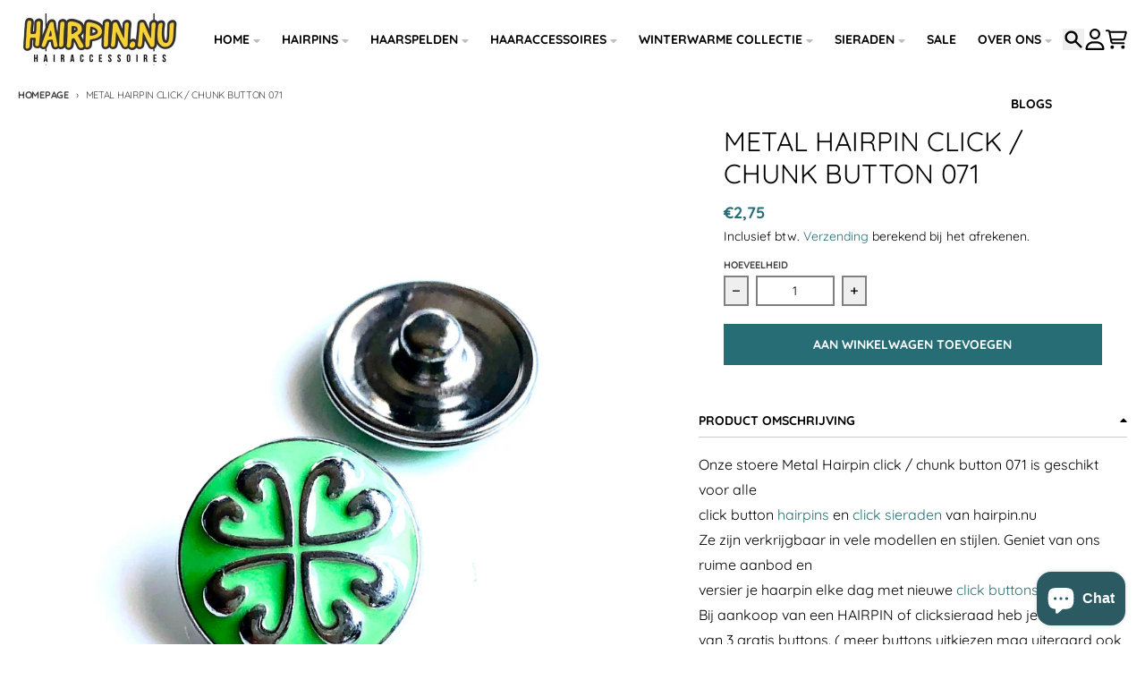

--- FILE ---
content_type: text/html; charset=utf-8
request_url: https://www.hairpin.nu/products/metal-hairpin-click-chunk-button-071
body_size: 38751
content:
<!doctype html>
<html class="no-js"
  lang="nl"
  dir="ltr"
  
>
  <head>
    <meta charset="utf-8">
    <meta http-equiv="X-UA-Compatible" content="IE=edge">
    <meta name="viewport" content="width=device-width,initial-scale=1">
    <meta name="theme-color" content="#276d75">
    <link rel="canonical" href="https://www.hairpin.nu/products/metal-hairpin-click-chunk-button-071"><link rel="preconnect" href="https://fonts.shopifycdn.com" crossorigin><script async crossorigin fetchpriority="high" src="/cdn/shopifycloud/importmap-polyfill/es-modules-shim.2.4.0.js"></script>
<script type="importmap">
{
  "imports": {
    "components/cart-agreement": "//www.hairpin.nu/cdn/shop/t/9/assets/cart-agreement.js?v=167239857181412162501756015429",
    "components/cart-drawer": "//www.hairpin.nu/cdn/shop/t/9/assets/cart-drawer.js?v=164129680141917736511756015429",
    "components/cart-drawer-items": "//www.hairpin.nu/cdn/shop/t/9/assets/cart-drawer-items.js?v=31327834629315868941756015429",
    "components/cart-items": "//www.hairpin.nu/cdn/shop/t/9/assets/cart-items.js?v=54705254138922308391756015429",
    "components/cart-note": "//www.hairpin.nu/cdn/shop/t/9/assets/cart-note.js?v=76200490911461506611756015429",
    "components/cart-notification": "//www.hairpin.nu/cdn/shop/t/9/assets/cart-notification.js?v=6558809016176608711756015429",
    "components/cart-remove-button": "//www.hairpin.nu/cdn/shop/t/9/assets/cart-remove-button.js?v=150604536884164798081756015429",
    "components/collection-drawer": "//www.hairpin.nu/cdn/shop/t/9/assets/collection-drawer.js?v=69589782914113840151756015429",
    "components/collection-slider-component": "//www.hairpin.nu/cdn/shop/t/9/assets/collection-slider-component.js?v=56446251419052591951756015429",
    "components/collection-sort": "//www.hairpin.nu/cdn/shop/t/9/assets/collection-sort.js?v=174564436997220731601756015429",
    "components/disclosure-form": "//www.hairpin.nu/cdn/shop/t/9/assets/disclosure-form.js?v=115418443930130959701756015429",
    "components/disclosure-item": "//www.hairpin.nu/cdn/shop/t/9/assets/disclosure-item.js?v=132517378937107280641756015429",
    "components/disclosure-menu": "//www.hairpin.nu/cdn/shop/t/9/assets/disclosure-menu.js?v=79763266821677663251756015429",
    "components/filter-button": "//www.hairpin.nu/cdn/shop/t/9/assets/filter-button.js?v=131073634174938851481756015429",
    "components/filter-remove": "//www.hairpin.nu/cdn/shop/t/9/assets/filter-remove.js?v=132919914925816435871756015429",
    "components/gift-card-recipient": "//www.hairpin.nu/cdn/shop/t/9/assets/gift-card-recipient.js?v=72568388049983170981756015429",
    "components/header-section": "//www.hairpin.nu/cdn/shop/t/9/assets/header-section.js?v=12638157308396073911756015429",
    "components/header-top-section": "//www.hairpin.nu/cdn/shop/t/9/assets/header-top-section.js?v=176990514786159330261756015429",
    "components/looks-item": "//www.hairpin.nu/cdn/shop/t/9/assets/looks-item.js?v=113148507884085047671756015429",
    "components/map-object": "//www.hairpin.nu/cdn/shop/t/9/assets/map-object.js?v=73586935793077694291756015429",
    "components/media-slideshow": "//www.hairpin.nu/cdn/shop/t/9/assets/media-slideshow.js?v=69405338222088241801756015429",
    "components/modal-predictive-search": "//www.hairpin.nu/cdn/shop/t/9/assets/modal-predictive-search.js?v=165015635035277537091756015429",
    "components/password-modal": "//www.hairpin.nu/cdn/shop/t/9/assets/password-modal.js?v=78560908955236035351756015429",
    "components/pickup-availability": "//www.hairpin.nu/cdn/shop/t/9/assets/pickup-availability.js?v=57859520205103608471756015429",
    "components/pickup-availability-drawer": "//www.hairpin.nu/cdn/shop/t/9/assets/pickup-availability-drawer.js?v=4554598758359931051756015429",
    "components/popup-modal": "//www.hairpin.nu/cdn/shop/t/9/assets/popup-modal.js?v=42297476681901863851756015429",
    "components/predictive-search": "//www.hairpin.nu/cdn/shop/t/9/assets/predictive-search.js?v=111461204983780658641756015429",
    "components/product-card": "//www.hairpin.nu/cdn/shop/t/9/assets/product-card.js?v=175910880441109325121756015429",
    "components/product-details-modal": "//www.hairpin.nu/cdn/shop/t/9/assets/product-details-modal.js?v=114762301379205809131756015429",
    "components/product-form": "//www.hairpin.nu/cdn/shop/t/9/assets/product-form.js?v=41284858857310940651756015429",
    "components/product-model": "//www.hairpin.nu/cdn/shop/t/9/assets/product-model.js?v=24093562005154662591756015429",
    "components/product-recommendations": "//www.hairpin.nu/cdn/shop/t/9/assets/product-recommendations.js?v=21901023896461974381756015429",
    "components/promo-section": "//www.hairpin.nu/cdn/shop/t/9/assets/promo-section.js?v=69263269702463381351756015429",
    "components/quantity-select": "//www.hairpin.nu/cdn/shop/t/9/assets/quantity-select.js?v=13464306760327721431756015429",
    "components/slideshow-component": "//www.hairpin.nu/cdn/shop/t/9/assets/slideshow-component.js?v=102328192735069646401756015429",
    "components/swatch-radios": "//www.hairpin.nu/cdn/shop/t/9/assets/swatch-radios.js?v=3643619586386955961756015429",
    "components/testimonials-component": "//www.hairpin.nu/cdn/shop/t/9/assets/testimonials-component.js?v=135369977917461195041756015429",
    "components/variant-radios": "//www.hairpin.nu/cdn/shop/t/9/assets/variant-radios.js?v=149392172188973618671756015429",
    "components/variant-selects": "//www.hairpin.nu/cdn/shop/t/9/assets/variant-selects.js?v=45570499390740831121756015429",
    "components/video-background": "//www.hairpin.nu/cdn/shop/t/9/assets/video-background.js?v=56955393699333596111756015429",
    "components/video-background-object": "//www.hairpin.nu/cdn/shop/t/9/assets/video-background-object.js?v=184236180322673200241756015429",
    "components/video-object": "//www.hairpin.nu/cdn/shop/t/9/assets/video-object.js?v=108130869544465210471756015429",
    "general/customers": "//www.hairpin.nu/cdn/shop/t/9/assets/customers.js?v=8832344143998240901756015429",
    "general/main": "//www.hairpin.nu/cdn/shop/t/9/assets/main.js?v=89777423503721266381756015429",
    "helpers/customer-address": "//www.hairpin.nu/cdn/shop/t/9/assets/customer-address.js?v=65783311048967651421756015429",
    "helpers/shopify-common": "//www.hairpin.nu/cdn/shop/t/9/assets/shopify-common.js?v=19821472356051728981756015429",
    "main/modulepreload-polyfill": "//www.hairpin.nu/cdn/shop/t/9/assets/modulepreload-polyfill.js?v=19377221807360828741756015429",
    "vendors/focus-trap.esm": "//www.hairpin.nu/cdn/shop/t/9/assets/focus-trap.esm.js?v=163201744122638342011756015429",
    "vendors/index.es": "//www.hairpin.nu/cdn/shop/t/9/assets/index.es.js?v=105942668975288713691756015429",
    "vendors/index.esm": "//www.hairpin.nu/cdn/shop/t/9/assets/index.esm.js?v=113878513784045422051756015429",
    "vendors/js.cookie": "//www.hairpin.nu/cdn/shop/t/9/assets/js.cookie.js?v=107371116917486734681756015429",
    "vendors/splide.esm": "//www.hairpin.nu/cdn/shop/t/9/assets/splide.esm.js?v=78394215576478640511756015429",
    "vendors/vidim": "//www.hairpin.nu/cdn/shop/t/9/assets/vidim.js?v=136103658296401598581756015429"
  }
}
</script><script>
  window.theme = {
    shopUrl: 'https://www.hairpin.nu',
    routes: {
      root_url: '/',
      account_url: '/account',
      account_login_url: 'https://shopify.com/9142927440/account?locale=nl&region_country=NL',
      account_logout_url: '/account/logout',
      account_recover_url: '/account/recover',
      account_register_url: 'https://shopify.com/9142927440/account?locale=nl',
      account_addresses_url: '/account/addresses',
      collections_url: '/collections',
      all_products_collection_url: '/collections/all',
      search_url: '/search',
      cart_url: '/cart',
      cart_update_url: '/cart/update',
      cart_add_url: '/cart/add',
      cart_change_url: '/cart/change',
      cart_clear_url: '/cart/clear',
      product_recommendations_url: '/recommendations/products',
      predictive_search_url: '/search/suggest'
    },
    info: { name: 'District' },
    strings: {
      addToCart: `Aan winkelwagen toevoegen`,
      preOrder: `Voorbestelling`,
      soldOut: `Uitverkocht`,
      unavailable: `Niet beschikbaar`,
      addressError: `Feil ved å slå opp den adressen`,
      addressNoResults: `Ingen resultater for den adressen`,
      addressQueryLimit: `Du har overskredet Google API-bruksgrensen. Vurder å oppgradere til en <a href="https://developers.google.com/maps/premium/usage-limits">Premium Plan</a> .`,
      authError: `Det oppsto et problem med å autentisere Google Maps-kontoen din.`,
      unitPrice: `Eenheidsprijs`,
      unitPriceSeparator: `per`,
      previous: `Vorige dia`,
      next: `Volgende dia`,
    },
    cartStrings: {
      error: `Er is een fout opgetreden bij het bijwerken van je winkelwagen. Probeer het opnieuw.`,
      quantityError: `U kunt alleen [quantity] van dit artikel aan uw winkelwagen toevoegen.`,
    },
    accessiblityStrings: {
      giftCardRecipientExpanded: `Formulier voor ontvanger van cadeaubon uitgebreid`,
      giftCardRecipientCollapsed: `Formulier voor ontvanger van cadeaubon samengevouwen`,
    },
    settings: {
      cartType: 'drawer'
    },
    pageType: `product`,
    customer: false,
    moneyFormat: "€{{amount_with_comma_separator}}",
    ajaxCartEnable: true,
    cartData: {"note":null,"attributes":{},"original_total_price":0,"total_price":0,"total_discount":0,"total_weight":0.0,"item_count":0,"items":[],"requires_shipping":false,"currency":"EUR","items_subtotal_price":0,"cart_level_discount_applications":[],"checkout_charge_amount":0},
    mobileBreakpoint: 768,
    packages: [],
    market: "nl",
  };
  // Publish / Subscribe
  const PUB_SUB_EVENTS = {
    cartUpdate: 'cart-update',
    quantityUpdate: 'quantity-update',
    variantChange: 'variant-change',
    cartError: 'cart-error',
    sectionRefreshed: 'section-refreshed',
  };
  const SECTION_REFRESHED_RESOURCE_TYPE = {
    product: 'product'
  }
  let subscribers = {};

  function subscribe(eventName, callback) {
    if (subscribers[eventName] === undefined) {
      subscribers[eventName] = [];
    }

    subscribers[eventName] = [...subscribers[eventName], callback];

    return function unsubscribe() {
      subscribers[eventName] = subscribers[eventName].filter((cb) => {
        return cb !== callback;
      });
    };
  }

  function publish(eventName, data) {
    if (subscribers[eventName]) {
      subscribers[eventName].forEach((callback) => {
        callback(data);
      });
    }
  }
  document.documentElement.className = document.documentElement.className.replace('no-js', 'js');
</script>


  <script src="//www.hairpin.nu/cdn/shop/t/9/assets/main.js?v=89777423503721266381756015429" type="module" crossorigin="anonymous"></script>
  <link rel="modulepreload" href="//www.hairpin.nu/cdn/shop/t/9/assets/modulepreload-polyfill.js?v=19377221807360828741756015429" crossorigin="anonymous">

<link rel="apple-touch-icon" sizes="180x180" href="//www.hairpin.nu/cdn/shop/files/logo-hairpin-haarspelden-haarmode-haarsieraden.png?crop=center&height=180&v=1753178432&width=180">
      <link rel="icon" type="image/png" href="//www.hairpin.nu/cdn/shop/files/logo-hairpin-haarspelden-haarmode-haarsieraden.png?crop=center&height=32&v=1753178432&width=32"><title>Clicks Hairpin, Buttons, Armbanden Webshop | Scherpste online prijs‎</title><meta name="description" content="Onze stoere Metal Hairpin click / chunk button 071 is geschikt voor alleclick button hairpins en click sieraden van hairpin.nu Ze zijn verkrijgbaar in vele modellen en stijlen. Geniet van ons ruime aanbod en versier je haarpin elke dag met nieuwe click buttons! Bij aankoop van een HAIRPIN of clicksieraad heb je vrije k"><meta property="og:site_name" content="HAIRPIN.NU">
<meta property="og:url" content="https://www.hairpin.nu/products/metal-hairpin-click-chunk-button-071">
<meta property="og:title" content="Clicks Hairpin, Buttons, Armbanden Webshop | Scherpste online prijs‎">
<meta property="og:type" content="product">
<meta property="og:description" content="Onze stoere Metal Hairpin click / chunk button 071 is geschikt voor alleclick button hairpins en click sieraden van hairpin.nu Ze zijn verkrijgbaar in vele modellen en stijlen. Geniet van ons ruime aanbod en versier je haarpin elke dag met nieuwe click buttons! Bij aankoop van een HAIRPIN of clicksieraad heb je vrije k"><meta property="og:image" content="http://www.hairpin.nu/cdn/shop/files/metal-hairpin-click-chunk-button-071-buttons-348.jpg?v=1760524519">
  <meta property="og:image:secure_url" content="https://www.hairpin.nu/cdn/shop/files/metal-hairpin-click-chunk-button-071-buttons-348.jpg?v=1760524519">
  <meta property="og:image:width" content="3024">
  <meta property="og:image:height" content="3024"><meta property="og:price:amount" content="2,75">
  <meta property="og:price:currency" content="EUR"><meta name="twitter:card" content="summary_large_image">
<meta name="twitter:title" content="Clicks Hairpin, Buttons, Armbanden Webshop | Scherpste online prijs‎">
<meta name="twitter:description" content="Onze stoere Metal Hairpin click / chunk button 071 is geschikt voor alleclick button hairpins en click sieraden van hairpin.nu Ze zijn verkrijgbaar in vele modellen en stijlen. Geniet van ons ruime aanbod en versier je haarpin elke dag met nieuwe click buttons! Bij aankoop van een HAIRPIN of clicksieraad heb je vrije k">
<script>window.performance && window.performance.mark && window.performance.mark('shopify.content_for_header.start');</script><meta name="google-site-verification" content="dq1FqeeQ8pr7EcivSaqL-YaX-2hUUZbeioAvug1AkKA">
<meta id="shopify-digital-wallet" name="shopify-digital-wallet" content="/9142927440/digital_wallets/dialog">
<meta name="shopify-checkout-api-token" content="4e5fdf4afc59e9ccac1b762e05a166e0">
<link rel="alternate" hreflang="x-default" href="https://www.hairpin.nu/products/metal-hairpin-click-chunk-button-071">
<link rel="alternate" hreflang="nl-BE" href="https://www.hairpin.nu/nl-be/products/metal-hairpin-click-chunk-button-071">
<link rel="alternate" hreflang="nl-NL" href="https://www.hairpin.nu/products/metal-hairpin-click-chunk-button-071">
<link rel="alternate" type="application/json+oembed" href="https://www.hairpin.nu/products/metal-hairpin-click-chunk-button-071.oembed">
<script async="async" src="/checkouts/internal/preloads.js?locale=nl-NL"></script>
<script id="apple-pay-shop-capabilities" type="application/json">{"shopId":9142927440,"countryCode":"NL","currencyCode":"EUR","merchantCapabilities":["supports3DS"],"merchantId":"gid:\/\/shopify\/Shop\/9142927440","merchantName":"HAIRPIN.NU","requiredBillingContactFields":["postalAddress","email","phone"],"requiredShippingContactFields":["postalAddress","email","phone"],"shippingType":"shipping","supportedNetworks":["visa","maestro","masterCard","amex"],"total":{"type":"pending","label":"HAIRPIN.NU","amount":"1.00"},"shopifyPaymentsEnabled":true,"supportsSubscriptions":true}</script>
<script id="shopify-features" type="application/json">{"accessToken":"4e5fdf4afc59e9ccac1b762e05a166e0","betas":["rich-media-storefront-analytics"],"domain":"www.hairpin.nu","predictiveSearch":true,"shopId":9142927440,"locale":"nl"}</script>
<script>var Shopify = Shopify || {};
Shopify.shop = "hair-pins-forks.myshopify.com";
Shopify.locale = "nl";
Shopify.currency = {"active":"EUR","rate":"1.0"};
Shopify.country = "NL";
Shopify.theme = {"name":"Bijgewerkte kopie van Bijgewerkte kopie van Dis...","id":186692108618,"schema_name":"District","schema_version":"7.0.0","theme_store_id":735,"role":"main"};
Shopify.theme.handle = "null";
Shopify.theme.style = {"id":null,"handle":null};
Shopify.cdnHost = "www.hairpin.nu/cdn";
Shopify.routes = Shopify.routes || {};
Shopify.routes.root = "/";</script>
<script type="module">!function(o){(o.Shopify=o.Shopify||{}).modules=!0}(window);</script>
<script>!function(o){function n(){var o=[];function n(){o.push(Array.prototype.slice.apply(arguments))}return n.q=o,n}var t=o.Shopify=o.Shopify||{};t.loadFeatures=n(),t.autoloadFeatures=n()}(window);</script>
<script id="shop-js-analytics" type="application/json">{"pageType":"product"}</script>
<script defer="defer" async type="module" src="//www.hairpin.nu/cdn/shopifycloud/shop-js/modules/v2/client.init-shop-cart-sync_temwk-5i.nl.esm.js"></script>
<script defer="defer" async type="module" src="//www.hairpin.nu/cdn/shopifycloud/shop-js/modules/v2/chunk.common_CCZ-xm-Q.esm.js"></script>
<script type="module">
  await import("//www.hairpin.nu/cdn/shopifycloud/shop-js/modules/v2/client.init-shop-cart-sync_temwk-5i.nl.esm.js");
await import("//www.hairpin.nu/cdn/shopifycloud/shop-js/modules/v2/chunk.common_CCZ-xm-Q.esm.js");

  window.Shopify.SignInWithShop?.initShopCartSync?.({"fedCMEnabled":true,"windoidEnabled":true});

</script>
<script>(function() {
  var isLoaded = false;
  function asyncLoad() {
    if (isLoaded) return;
    isLoaded = true;
    var urls = ["https:\/\/wrapin.prezenapps.com\/public\/js\/load-wrapin-v5-app.js?shop=hair-pins-forks.myshopify.com","https:\/\/ecommplugins-scripts.trustpilot.com\/v2.1\/js\/header.min.js?settings=eyJrZXkiOiJYN0s2TmRJdWwzbjZzYTk5IiwicyI6ImVhbiJ9\u0026v=2.5\u0026shop=hair-pins-forks.myshopify.com","https:\/\/ecommplugins-scripts.trustpilot.com\/v2.1\/js\/success.min.js?settings=eyJrZXkiOiJYN0s2TmRJdWwzbjZzYTk5IiwicyI6ImVhbiIsInQiOlsib3JkZXJzL2Z1bGZpbGxlZCJdLCJ2IjoiIiwiYSI6IiJ9\u0026shop=hair-pins-forks.myshopify.com","https:\/\/ecommplugins-trustboxsettings.trustpilot.com\/hair-pins-forks.myshopify.com.js?settings=1755751238632\u0026shop=hair-pins-forks.myshopify.com","https:\/\/widget.trustpilot.com\/bootstrap\/v5\/tp.widget.sync.bootstrap.min.js?shop=hair-pins-forks.myshopify.com"];
    for (var i = 0; i < urls.length; i++) {
      var s = document.createElement('script');
      s.type = 'text/javascript';
      s.async = true;
      s.src = urls[i];
      var x = document.getElementsByTagName('script')[0];
      x.parentNode.insertBefore(s, x);
    }
  };
  if(window.attachEvent) {
    window.attachEvent('onload', asyncLoad);
  } else {
    window.addEventListener('load', asyncLoad, false);
  }
})();</script>
<script id="__st">var __st={"a":9142927440,"offset":3600,"reqid":"da5e20c3-27c4-4fc7-a2b6-358169755eca-1768974371","pageurl":"www.hairpin.nu\/products\/metal-hairpin-click-chunk-button-071","u":"ebb7edb8bd93","p":"product","rtyp":"product","rid":3532795052112};</script>
<script>window.ShopifyPaypalV4VisibilityTracking = true;</script>
<script id="captcha-bootstrap">!function(){'use strict';const t='contact',e='account',n='new_comment',o=[[t,t],['blogs',n],['comments',n],[t,'customer']],c=[[e,'customer_login'],[e,'guest_login'],[e,'recover_customer_password'],[e,'create_customer']],r=t=>t.map((([t,e])=>`form[action*='/${t}']:not([data-nocaptcha='true']) input[name='form_type'][value='${e}']`)).join(','),a=t=>()=>t?[...document.querySelectorAll(t)].map((t=>t.form)):[];function s(){const t=[...o],e=r(t);return a(e)}const i='password',u='form_key',d=['recaptcha-v3-token','g-recaptcha-response','h-captcha-response',i],f=()=>{try{return window.sessionStorage}catch{return}},m='__shopify_v',_=t=>t.elements[u];function p(t,e,n=!1){try{const o=window.sessionStorage,c=JSON.parse(o.getItem(e)),{data:r}=function(t){const{data:e,action:n}=t;return t[m]||n?{data:e,action:n}:{data:t,action:n}}(c);for(const[e,n]of Object.entries(r))t.elements[e]&&(t.elements[e].value=n);n&&o.removeItem(e)}catch(o){console.error('form repopulation failed',{error:o})}}const l='form_type',E='cptcha';function T(t){t.dataset[E]=!0}const w=window,h=w.document,L='Shopify',v='ce_forms',y='captcha';let A=!1;((t,e)=>{const n=(g='f06e6c50-85a8-45c8-87d0-21a2b65856fe',I='https://cdn.shopify.com/shopifycloud/storefront-forms-hcaptcha/ce_storefront_forms_captcha_hcaptcha.v1.5.2.iife.js',D={infoText:'Beschermd door hCaptcha',privacyText:'Privacy',termsText:'Voorwaarden'},(t,e,n)=>{const o=w[L][v],c=o.bindForm;if(c)return c(t,g,e,D).then(n);var r;o.q.push([[t,g,e,D],n]),r=I,A||(h.body.append(Object.assign(h.createElement('script'),{id:'captcha-provider',async:!0,src:r})),A=!0)});var g,I,D;w[L]=w[L]||{},w[L][v]=w[L][v]||{},w[L][v].q=[],w[L][y]=w[L][y]||{},w[L][y].protect=function(t,e){n(t,void 0,e),T(t)},Object.freeze(w[L][y]),function(t,e,n,w,h,L){const[v,y,A,g]=function(t,e,n){const i=e?o:[],u=t?c:[],d=[...i,...u],f=r(d),m=r(i),_=r(d.filter((([t,e])=>n.includes(e))));return[a(f),a(m),a(_),s()]}(w,h,L),I=t=>{const e=t.target;return e instanceof HTMLFormElement?e:e&&e.form},D=t=>v().includes(t);t.addEventListener('submit',(t=>{const e=I(t);if(!e)return;const n=D(e)&&!e.dataset.hcaptchaBound&&!e.dataset.recaptchaBound,o=_(e),c=g().includes(e)&&(!o||!o.value);(n||c)&&t.preventDefault(),c&&!n&&(function(t){try{if(!f())return;!function(t){const e=f();if(!e)return;const n=_(t);if(!n)return;const o=n.value;o&&e.removeItem(o)}(t);const e=Array.from(Array(32),(()=>Math.random().toString(36)[2])).join('');!function(t,e){_(t)||t.append(Object.assign(document.createElement('input'),{type:'hidden',name:u})),t.elements[u].value=e}(t,e),function(t,e){const n=f();if(!n)return;const o=[...t.querySelectorAll(`input[type='${i}']`)].map((({name:t})=>t)),c=[...d,...o],r={};for(const[a,s]of new FormData(t).entries())c.includes(a)||(r[a]=s);n.setItem(e,JSON.stringify({[m]:1,action:t.action,data:r}))}(t,e)}catch(e){console.error('failed to persist form',e)}}(e),e.submit())}));const S=(t,e)=>{t&&!t.dataset[E]&&(n(t,e.some((e=>e===t))),T(t))};for(const o of['focusin','change'])t.addEventListener(o,(t=>{const e=I(t);D(e)&&S(e,y())}));const B=e.get('form_key'),M=e.get(l),P=B&&M;t.addEventListener('DOMContentLoaded',(()=>{const t=y();if(P)for(const e of t)e.elements[l].value===M&&p(e,B);[...new Set([...A(),...v().filter((t=>'true'===t.dataset.shopifyCaptcha))])].forEach((e=>S(e,t)))}))}(h,new URLSearchParams(w.location.search),n,t,e,['guest_login'])})(!1,!0)}();</script>
<script integrity="sha256-4kQ18oKyAcykRKYeNunJcIwy7WH5gtpwJnB7kiuLZ1E=" data-source-attribution="shopify.loadfeatures" defer="defer" src="//www.hairpin.nu/cdn/shopifycloud/storefront/assets/storefront/load_feature-a0a9edcb.js" crossorigin="anonymous"></script>
<script data-source-attribution="shopify.dynamic_checkout.dynamic.init">var Shopify=Shopify||{};Shopify.PaymentButton=Shopify.PaymentButton||{isStorefrontPortableWallets:!0,init:function(){window.Shopify.PaymentButton.init=function(){};var t=document.createElement("script");t.src="https://www.hairpin.nu/cdn/shopifycloud/portable-wallets/latest/portable-wallets.nl.js",t.type="module",document.head.appendChild(t)}};
</script>
<script data-source-attribution="shopify.dynamic_checkout.buyer_consent">
  function portableWalletsHideBuyerConsent(e){var t=document.getElementById("shopify-buyer-consent"),n=document.getElementById("shopify-subscription-policy-button");t&&n&&(t.classList.add("hidden"),t.setAttribute("aria-hidden","true"),n.removeEventListener("click",e))}function portableWalletsShowBuyerConsent(e){var t=document.getElementById("shopify-buyer-consent"),n=document.getElementById("shopify-subscription-policy-button");t&&n&&(t.classList.remove("hidden"),t.removeAttribute("aria-hidden"),n.addEventListener("click",e))}window.Shopify?.PaymentButton&&(window.Shopify.PaymentButton.hideBuyerConsent=portableWalletsHideBuyerConsent,window.Shopify.PaymentButton.showBuyerConsent=portableWalletsShowBuyerConsent);
</script>
<script data-source-attribution="shopify.dynamic_checkout.cart.bootstrap">document.addEventListener("DOMContentLoaded",(function(){function t(){return document.querySelector("shopify-accelerated-checkout-cart, shopify-accelerated-checkout")}if(t())Shopify.PaymentButton.init();else{new MutationObserver((function(e,n){t()&&(Shopify.PaymentButton.init(),n.disconnect())})).observe(document.body,{childList:!0,subtree:!0})}}));
</script>
<link id="shopify-accelerated-checkout-styles" rel="stylesheet" media="screen" href="https://www.hairpin.nu/cdn/shopifycloud/portable-wallets/latest/accelerated-checkout-backwards-compat.css" crossorigin="anonymous">
<style id="shopify-accelerated-checkout-cart">
        #shopify-buyer-consent {
  margin-top: 1em;
  display: inline-block;
  width: 100%;
}

#shopify-buyer-consent.hidden {
  display: none;
}

#shopify-subscription-policy-button {
  background: none;
  border: none;
  padding: 0;
  text-decoration: underline;
  font-size: inherit;
  cursor: pointer;
}

#shopify-subscription-policy-button::before {
  box-shadow: none;
}

      </style>

<script>window.performance && window.performance.mark && window.performance.mark('shopify.content_for_header.end');</script>
<style data-shopify>
@font-face {
  font-family: Quicksand;
  font-weight: 400;
  font-style: normal;
  font-display: swap;
  src: url("//www.hairpin.nu/cdn/fonts/quicksand/quicksand_n4.bf8322a9d1da765aa396ad7b6eeb81930a6214de.woff2") format("woff2"),
       url("//www.hairpin.nu/cdn/fonts/quicksand/quicksand_n4.fa4cbd232d3483059e72b11f7239959a64c98426.woff") format("woff");
}
@font-face {
  font-family: Quicksand;
  font-weight: 700;
  font-style: normal;
  font-display: swap;
  src: url("//www.hairpin.nu/cdn/fonts/quicksand/quicksand_n7.d375fe11182475f82f7bb6306a0a0e4018995610.woff2") format("woff2"),
       url("//www.hairpin.nu/cdn/fonts/quicksand/quicksand_n7.8ac2ae2fc4b90ef79aaa7aedb927d39f9f9aa3f4.woff") format("woff");
}
@font-face {
  font-family: Quicksand;
  font-weight: 400;
  font-style: normal;
  font-display: swap;
  src: url("//www.hairpin.nu/cdn/fonts/quicksand/quicksand_n4.bf8322a9d1da765aa396ad7b6eeb81930a6214de.woff2") format("woff2"),
       url("//www.hairpin.nu/cdn/fonts/quicksand/quicksand_n4.fa4cbd232d3483059e72b11f7239959a64c98426.woff") format("woff");
}
@font-face {
  font-family: Quicksand;
  font-weight: 700;
  font-style: normal;
  font-display: swap;
  src: url("//www.hairpin.nu/cdn/fonts/quicksand/quicksand_n7.d375fe11182475f82f7bb6306a0a0e4018995610.woff2") format("woff2"),
       url("//www.hairpin.nu/cdn/fonts/quicksand/quicksand_n7.8ac2ae2fc4b90ef79aaa7aedb927d39f9f9aa3f4.woff") format("woff");
}
@font-face {
  font-family: Quicksand;
  font-weight: 400;
  font-style: normal;
  font-display: swap;
  src: url("//www.hairpin.nu/cdn/fonts/quicksand/quicksand_n4.bf8322a9d1da765aa396ad7b6eeb81930a6214de.woff2") format("woff2"),
       url("//www.hairpin.nu/cdn/fonts/quicksand/quicksand_n4.fa4cbd232d3483059e72b11f7239959a64c98426.woff") format("woff");
}
@font-face {
  font-family: Quicksand;
  font-weight: 700;
  font-style: normal;
  font-display: swap;
  src: url("//www.hairpin.nu/cdn/fonts/quicksand/quicksand_n7.d375fe11182475f82f7bb6306a0a0e4018995610.woff2") format("woff2"),
       url("//www.hairpin.nu/cdn/fonts/quicksand/quicksand_n7.8ac2ae2fc4b90ef79aaa7aedb927d39f9f9aa3f4.woff") format("woff");
}
:root {
    --base-font-size: 16px;
    --body-font-family: Quicksand, sans-serif;
    --heading-font-family: Quicksand, sans-serif;
    --navigation-font-family: Quicksand, sans-serif;
    --body-style: normal;
    --body-weight: 400;
    --body-weight-bolder: 700;
    --heading-style: normal;
    --heading-weight: 400;
    --heading-weight-bolder: 700;
    --heading-capitalize: uppercase;
    --navigation-style: normal;
    --navigation-weight: 400;
    --navigation-weight-bolder: 700;--primary-text-color: #000000;
    --primary-title-color: #000000;
    --primary-accent-color: #276d75;
    --primary-accent-color-80: rgba(39, 109, 117, 0.8);
    --primary-accent-text-color: #ffffff;
    --primary-background-color: #ffffff;
    --primary-background-color-75: rgba(255, 255, 255, 0.8);
    --primary-secondary-background-color: #ffffff;
    --primary-secondary-background-color-50: #ffffff;
    --primary-section-border-color: #000000;
    --primary-text-color-05: #f2f2f2;
    --primary-text-color-10: #e6e6e6;
    --primary-text-color-20: #cccccc;
    --primary-text-color-30: #b3b3b3;
    --primary-text-color-40: #999999;
    --primary-text-color-50: #808080;
    --primary-text-color-60: #666666;
    --primary-text-color-70: #4d4d4d;
    --primary-text-color-80: #333333;
    --primary-text-color-90: #191919;
    --section-text-color: #000000;
    --section-text-color-75: rgba(0, 0, 0, 0.75);
    --section-text-color-50: rgba(0, 0, 0, 0.5);
    --section-title-color: #000000;
    --section-accent-color: #276d75;
    --section-accent-text-color: #ffffff;
    --section-accent-hover-color: #215b62;
    --section-overlay-color: transparent;
    --section-overlay-hover-color: transparent;
    --section-background-color: #ffffff;
    --section-primary-border-color: #000000;
    --modal-background-color: #000000;--max-width-screen: 1280px;
    --max-width-header: 1280px;
    --spacing-section: 4rem;
    --spacing-section-half: 2rem;
    --spacing-rail: 1.25rem;
    --text-align-section: center;--swiper-theme-color: #276d75;
    --duration-default: 200ms;
    --tw-ring-inset: ;
    --tw-blur: ;
    --tw-brightness: ;
    --tw-contrast: ;
    --tw-grayscale: ;
    --tw-hue-rotate: ;
    --tw-invert: ;
    --tw-saturate: ;
    --tw-sepia: ;
    --tw-drop-shadow: ;
    --tw-filter: var(--tw-blur) var(--tw-brightness) var(--tw-contrast) var(--tw-grayscale) var(--tw-hue-rotate) var(--tw-invert) var(--tw-saturate) var(--tw-sepia) var(--tw-drop-shadow);

    --shopify-accelerated-checkout-button-block-size: 46px;
    --shopify-accelerated-checkout-inline-alignment: end;
  }
</style>


  <link href="//www.hairpin.nu/cdn/shop/t/9/assets/main-style.css?v=66780441752663957051756015429" rel="stylesheet" type="text/css" media="all" />


<link rel="preload" as="font" href="//www.hairpin.nu/cdn/fonts/quicksand/quicksand_n4.bf8322a9d1da765aa396ad7b6eeb81930a6214de.woff2" type="font/woff2" crossorigin><link rel="preload" as="font" href="//www.hairpin.nu/cdn/fonts/quicksand/quicksand_n4.bf8322a9d1da765aa396ad7b6eeb81930a6214de.woff2" type="font/woff2" crossorigin><link rel="preload" as="font" href="//www.hairpin.nu/cdn/fonts/quicksand/quicksand_n4.bf8322a9d1da765aa396ad7b6eeb81930a6214de.woff2" type="font/woff2" crossorigin>
  <!-- BEGIN app block: shopify://apps/consentmo-gdpr/blocks/gdpr_cookie_consent/4fbe573f-a377-4fea-9801-3ee0858cae41 -->


<!-- END app block --><!-- BEGIN app block: shopify://apps/gempages-builder/blocks/embed-gp-script-head/20b379d4-1b20-474c-a6ca-665c331919f3 -->














<!-- END app block --><!-- BEGIN app block: shopify://apps/instafeed/blocks/head-block/c447db20-095d-4a10-9725-b5977662c9d5 --><link rel="preconnect" href="https://cdn.nfcube.com/">
<link rel="preconnect" href="https://scontent.cdninstagram.com/">


  <script>
    document.addEventListener('DOMContentLoaded', function () {
      let instafeedScript = document.createElement('script');

      
        instafeedScript.src = 'https://cdn.nfcube.com/instafeed-fb42a9db0acd0368c9aafc8b75248e58.js';
      

      document.body.appendChild(instafeedScript);
    });
  </script>





<!-- END app block --><!-- BEGIN app block: shopify://apps/microsoft-clarity/blocks/clarity_js/31c3d126-8116-4b4a-8ba1-baeda7c4aeea -->
<script type="text/javascript">
  (function (c, l, a, r, i, t, y) {
    c[a] = c[a] || function () { (c[a].q = c[a].q || []).push(arguments); };
    t = l.createElement(r); t.async = 1; t.src = "https://www.clarity.ms/tag/" + i + "?ref=shopify";
    y = l.getElementsByTagName(r)[0]; y.parentNode.insertBefore(t, y);

    c.Shopify.loadFeatures([{ name: "consent-tracking-api", version: "0.1" }], error => {
      if (error) {
        console.error("Error loading Shopify features:", error);
        return;
      }

      c[a]('consentv2', {
        ad_Storage: c.Shopify.customerPrivacy.marketingAllowed() ? "granted" : "denied",
        analytics_Storage: c.Shopify.customerPrivacy.analyticsProcessingAllowed() ? "granted" : "denied",
      });
    });

    l.addEventListener("visitorConsentCollected", function (e) {
      c[a]('consentv2', {
        ad_Storage: e.detail.marketingAllowed ? "granted" : "denied",
        analytics_Storage: e.detail.analyticsAllowed ? "granted" : "denied",
      });
    });
  })(window, document, "clarity", "script", "t87slv6xv7");
</script>



<!-- END app block --><script src="https://cdn.shopify.com/extensions/e8878072-2f6b-4e89-8082-94b04320908d/inbox-1254/assets/inbox-chat-loader.js" type="text/javascript" defer="defer"></script>
<script src="https://cdn.shopify.com/extensions/019bdc8a-76ef-7579-bc36-78c61aebc1a9/consentmo-gdpr-579/assets/consentmo_cookie_consent.js" type="text/javascript" defer="defer"></script>
<link href="https://monorail-edge.shopifysvc.com" rel="dns-prefetch">
<script>(function(){if ("sendBeacon" in navigator && "performance" in window) {try {var session_token_from_headers = performance.getEntriesByType('navigation')[0].serverTiming.find(x => x.name == '_s').description;} catch {var session_token_from_headers = undefined;}var session_cookie_matches = document.cookie.match(/_shopify_s=([^;]*)/);var session_token_from_cookie = session_cookie_matches && session_cookie_matches.length === 2 ? session_cookie_matches[1] : "";var session_token = session_token_from_headers || session_token_from_cookie || "";function handle_abandonment_event(e) {var entries = performance.getEntries().filter(function(entry) {return /monorail-edge.shopifysvc.com/.test(entry.name);});if (!window.abandonment_tracked && entries.length === 0) {window.abandonment_tracked = true;var currentMs = Date.now();var navigation_start = performance.timing.navigationStart;var payload = {shop_id: 9142927440,url: window.location.href,navigation_start,duration: currentMs - navigation_start,session_token,page_type: "product"};window.navigator.sendBeacon("https://monorail-edge.shopifysvc.com/v1/produce", JSON.stringify({schema_id: "online_store_buyer_site_abandonment/1.1",payload: payload,metadata: {event_created_at_ms: currentMs,event_sent_at_ms: currentMs}}));}}window.addEventListener('pagehide', handle_abandonment_event);}}());</script>
<script id="web-pixels-manager-setup">(function e(e,d,r,n,o){if(void 0===o&&(o={}),!Boolean(null===(a=null===(i=window.Shopify)||void 0===i?void 0:i.analytics)||void 0===a?void 0:a.replayQueue)){var i,a;window.Shopify=window.Shopify||{};var t=window.Shopify;t.analytics=t.analytics||{};var s=t.analytics;s.replayQueue=[],s.publish=function(e,d,r){return s.replayQueue.push([e,d,r]),!0};try{self.performance.mark("wpm:start")}catch(e){}var l=function(){var e={modern:/Edge?\/(1{2}[4-9]|1[2-9]\d|[2-9]\d{2}|\d{4,})\.\d+(\.\d+|)|Firefox\/(1{2}[4-9]|1[2-9]\d|[2-9]\d{2}|\d{4,})\.\d+(\.\d+|)|Chrom(ium|e)\/(9{2}|\d{3,})\.\d+(\.\d+|)|(Maci|X1{2}).+ Version\/(15\.\d+|(1[6-9]|[2-9]\d|\d{3,})\.\d+)([,.]\d+|)( \(\w+\)|)( Mobile\/\w+|) Safari\/|Chrome.+OPR\/(9{2}|\d{3,})\.\d+\.\d+|(CPU[ +]OS|iPhone[ +]OS|CPU[ +]iPhone|CPU IPhone OS|CPU iPad OS)[ +]+(15[._]\d+|(1[6-9]|[2-9]\d|\d{3,})[._]\d+)([._]\d+|)|Android:?[ /-](13[3-9]|1[4-9]\d|[2-9]\d{2}|\d{4,})(\.\d+|)(\.\d+|)|Android.+Firefox\/(13[5-9]|1[4-9]\d|[2-9]\d{2}|\d{4,})\.\d+(\.\d+|)|Android.+Chrom(ium|e)\/(13[3-9]|1[4-9]\d|[2-9]\d{2}|\d{4,})\.\d+(\.\d+|)|SamsungBrowser\/([2-9]\d|\d{3,})\.\d+/,legacy:/Edge?\/(1[6-9]|[2-9]\d|\d{3,})\.\d+(\.\d+|)|Firefox\/(5[4-9]|[6-9]\d|\d{3,})\.\d+(\.\d+|)|Chrom(ium|e)\/(5[1-9]|[6-9]\d|\d{3,})\.\d+(\.\d+|)([\d.]+$|.*Safari\/(?![\d.]+ Edge\/[\d.]+$))|(Maci|X1{2}).+ Version\/(10\.\d+|(1[1-9]|[2-9]\d|\d{3,})\.\d+)([,.]\d+|)( \(\w+\)|)( Mobile\/\w+|) Safari\/|Chrome.+OPR\/(3[89]|[4-9]\d|\d{3,})\.\d+\.\d+|(CPU[ +]OS|iPhone[ +]OS|CPU[ +]iPhone|CPU IPhone OS|CPU iPad OS)[ +]+(10[._]\d+|(1[1-9]|[2-9]\d|\d{3,})[._]\d+)([._]\d+|)|Android:?[ /-](13[3-9]|1[4-9]\d|[2-9]\d{2}|\d{4,})(\.\d+|)(\.\d+|)|Mobile Safari.+OPR\/([89]\d|\d{3,})\.\d+\.\d+|Android.+Firefox\/(13[5-9]|1[4-9]\d|[2-9]\d{2}|\d{4,})\.\d+(\.\d+|)|Android.+Chrom(ium|e)\/(13[3-9]|1[4-9]\d|[2-9]\d{2}|\d{4,})\.\d+(\.\d+|)|Android.+(UC? ?Browser|UCWEB|U3)[ /]?(15\.([5-9]|\d{2,})|(1[6-9]|[2-9]\d|\d{3,})\.\d+)\.\d+|SamsungBrowser\/(5\.\d+|([6-9]|\d{2,})\.\d+)|Android.+MQ{2}Browser\/(14(\.(9|\d{2,})|)|(1[5-9]|[2-9]\d|\d{3,})(\.\d+|))(\.\d+|)|K[Aa][Ii]OS\/(3\.\d+|([4-9]|\d{2,})\.\d+)(\.\d+|)/},d=e.modern,r=e.legacy,n=navigator.userAgent;return n.match(d)?"modern":n.match(r)?"legacy":"unknown"}(),u="modern"===l?"modern":"legacy",c=(null!=n?n:{modern:"",legacy:""})[u],f=function(e){return[e.baseUrl,"/wpm","/b",e.hashVersion,"modern"===e.buildTarget?"m":"l",".js"].join("")}({baseUrl:d,hashVersion:r,buildTarget:u}),m=function(e){var d=e.version,r=e.bundleTarget,n=e.surface,o=e.pageUrl,i=e.monorailEndpoint;return{emit:function(e){var a=e.status,t=e.errorMsg,s=(new Date).getTime(),l=JSON.stringify({metadata:{event_sent_at_ms:s},events:[{schema_id:"web_pixels_manager_load/3.1",payload:{version:d,bundle_target:r,page_url:o,status:a,surface:n,error_msg:t},metadata:{event_created_at_ms:s}}]});if(!i)return console&&console.warn&&console.warn("[Web Pixels Manager] No Monorail endpoint provided, skipping logging."),!1;try{return self.navigator.sendBeacon.bind(self.navigator)(i,l)}catch(e){}var u=new XMLHttpRequest;try{return u.open("POST",i,!0),u.setRequestHeader("Content-Type","text/plain"),u.send(l),!0}catch(e){return console&&console.warn&&console.warn("[Web Pixels Manager] Got an unhandled error while logging to Monorail."),!1}}}}({version:r,bundleTarget:l,surface:e.surface,pageUrl:self.location.href,monorailEndpoint:e.monorailEndpoint});try{o.browserTarget=l,function(e){var d=e.src,r=e.async,n=void 0===r||r,o=e.onload,i=e.onerror,a=e.sri,t=e.scriptDataAttributes,s=void 0===t?{}:t,l=document.createElement("script"),u=document.querySelector("head"),c=document.querySelector("body");if(l.async=n,l.src=d,a&&(l.integrity=a,l.crossOrigin="anonymous"),s)for(var f in s)if(Object.prototype.hasOwnProperty.call(s,f))try{l.dataset[f]=s[f]}catch(e){}if(o&&l.addEventListener("load",o),i&&l.addEventListener("error",i),u)u.appendChild(l);else{if(!c)throw new Error("Did not find a head or body element to append the script");c.appendChild(l)}}({src:f,async:!0,onload:function(){if(!function(){var e,d;return Boolean(null===(d=null===(e=window.Shopify)||void 0===e?void 0:e.analytics)||void 0===d?void 0:d.initialized)}()){var d=window.webPixelsManager.init(e)||void 0;if(d){var r=window.Shopify.analytics;r.replayQueue.forEach((function(e){var r=e[0],n=e[1],o=e[2];d.publishCustomEvent(r,n,o)})),r.replayQueue=[],r.publish=d.publishCustomEvent,r.visitor=d.visitor,r.initialized=!0}}},onerror:function(){return m.emit({status:"failed",errorMsg:"".concat(f," has failed to load")})},sri:function(e){var d=/^sha384-[A-Za-z0-9+/=]+$/;return"string"==typeof e&&d.test(e)}(c)?c:"",scriptDataAttributes:o}),m.emit({status:"loading"})}catch(e){m.emit({status:"failed",errorMsg:(null==e?void 0:e.message)||"Unknown error"})}}})({shopId: 9142927440,storefrontBaseUrl: "https://www.hairpin.nu",extensionsBaseUrl: "https://extensions.shopifycdn.com/cdn/shopifycloud/web-pixels-manager",monorailEndpoint: "https://monorail-edge.shopifysvc.com/unstable/produce_batch",surface: "storefront-renderer",enabledBetaFlags: ["2dca8a86"],webPixelsConfigList: [{"id":"2839839050","configuration":"{\"projectId\":\"t87slv6xv7\"}","eventPayloadVersion":"v1","runtimeContext":"STRICT","scriptVersion":"cf1781658ed156031118fc4bbc2ed159","type":"APP","apiClientId":240074326017,"privacyPurposes":[],"capabilities":["advanced_dom_events"],"dataSharingAdjustments":{"protectedCustomerApprovalScopes":["read_customer_personal_data"]}},{"id":"1150550346","configuration":"{\"pixel_id\":\"1808120593441330\",\"pixel_type\":\"facebook_pixel\"}","eventPayloadVersion":"v1","runtimeContext":"OPEN","scriptVersion":"ca16bc87fe92b6042fbaa3acc2fbdaa6","type":"APP","apiClientId":2329312,"privacyPurposes":["ANALYTICS","MARKETING","SALE_OF_DATA"],"dataSharingAdjustments":{"protectedCustomerApprovalScopes":["read_customer_address","read_customer_email","read_customer_name","read_customer_personal_data","read_customer_phone"]}},{"id":"841482570","configuration":"{\"config\":\"{\\\"google_tag_ids\\\":[\\\"G-2HD8NSPKY6\\\",\\\"AW-841099291\\\",\\\"GT-K8DR7D7\\\"],\\\"target_country\\\":\\\"NL\\\",\\\"gtag_events\\\":[{\\\"type\\\":\\\"begin_checkout\\\",\\\"action_label\\\":[\\\"G-2HD8NSPKY6\\\",\\\"AW-841099291\\\/1kdcCNHZiJsBEJvQiJED\\\"]},{\\\"type\\\":\\\"search\\\",\\\"action_label\\\":[\\\"G-2HD8NSPKY6\\\",\\\"AW-841099291\\\/1eubCNTZiJsBEJvQiJED\\\"]},{\\\"type\\\":\\\"view_item\\\",\\\"action_label\\\":[\\\"G-2HD8NSPKY6\\\",\\\"AW-841099291\\\/66M9CMvZiJsBEJvQiJED\\\",\\\"MC-THZ1DF1D58\\\"]},{\\\"type\\\":\\\"purchase\\\",\\\"action_label\\\":[\\\"G-2HD8NSPKY6\\\",\\\"AW-841099291\\\/89POCMjZiJsBEJvQiJED\\\",\\\"MC-THZ1DF1D58\\\"]},{\\\"type\\\":\\\"page_view\\\",\\\"action_label\\\":[\\\"G-2HD8NSPKY6\\\",\\\"AW-841099291\\\/IU9bCMXZiJsBEJvQiJED\\\",\\\"MC-THZ1DF1D58\\\"]},{\\\"type\\\":\\\"add_payment_info\\\",\\\"action_label\\\":[\\\"G-2HD8NSPKY6\\\",\\\"AW-841099291\\\/jvNGCNfZiJsBEJvQiJED\\\"]},{\\\"type\\\":\\\"add_to_cart\\\",\\\"action_label\\\":[\\\"G-2HD8NSPKY6\\\",\\\"AW-841099291\\\/pQzJCM7ZiJsBEJvQiJED\\\"]}],\\\"enable_monitoring_mode\\\":false}\"}","eventPayloadVersion":"v1","runtimeContext":"OPEN","scriptVersion":"b2a88bafab3e21179ed38636efcd8a93","type":"APP","apiClientId":1780363,"privacyPurposes":[],"dataSharingAdjustments":{"protectedCustomerApprovalScopes":["read_customer_address","read_customer_email","read_customer_name","read_customer_personal_data","read_customer_phone"]}},{"id":"188219722","configuration":"{\"tagID\":\"2612803073230\"}","eventPayloadVersion":"v1","runtimeContext":"STRICT","scriptVersion":"18031546ee651571ed29edbe71a3550b","type":"APP","apiClientId":3009811,"privacyPurposes":["ANALYTICS","MARKETING","SALE_OF_DATA"],"dataSharingAdjustments":{"protectedCustomerApprovalScopes":["read_customer_address","read_customer_email","read_customer_name","read_customer_personal_data","read_customer_phone"]}},{"id":"231702858","eventPayloadVersion":"1","runtimeContext":"LAX","scriptVersion":"1","type":"CUSTOM","privacyPurposes":["MARKETING"],"name":"TrackBee-Google Tag"},{"id":"shopify-app-pixel","configuration":"{}","eventPayloadVersion":"v1","runtimeContext":"STRICT","scriptVersion":"0450","apiClientId":"shopify-pixel","type":"APP","privacyPurposes":["ANALYTICS","MARKETING"]},{"id":"shopify-custom-pixel","eventPayloadVersion":"v1","runtimeContext":"LAX","scriptVersion":"0450","apiClientId":"shopify-pixel","type":"CUSTOM","privacyPurposes":["ANALYTICS","MARKETING"]}],isMerchantRequest: false,initData: {"shop":{"name":"HAIRPIN.NU","paymentSettings":{"currencyCode":"EUR"},"myshopifyDomain":"hair-pins-forks.myshopify.com","countryCode":"NL","storefrontUrl":"https:\/\/www.hairpin.nu"},"customer":null,"cart":null,"checkout":null,"productVariants":[{"price":{"amount":2.75,"currencyCode":"EUR"},"product":{"title":"Metal Hairpin click \/ chunk button 071","vendor":"FYO HAIRPIN CLICKS","id":"3532795052112","untranslatedTitle":"Metal Hairpin click \/ chunk button 071","url":"\/products\/metal-hairpin-click-chunk-button-071","type":"Buttons"},"id":"28085438382160","image":{"src":"\/\/www.hairpin.nu\/cdn\/shop\/files\/metal-hairpin-click-chunk-button-071-buttons-348.jpg?v=1760524519"},"sku":"button-071","title":"Default Title","untranslatedTitle":"Default Title"}],"purchasingCompany":null},},"https://www.hairpin.nu/cdn","fcfee988w5aeb613cpc8e4bc33m6693e112",{"modern":"","legacy":""},{"shopId":"9142927440","storefrontBaseUrl":"https:\/\/www.hairpin.nu","extensionBaseUrl":"https:\/\/extensions.shopifycdn.com\/cdn\/shopifycloud\/web-pixels-manager","surface":"storefront-renderer","enabledBetaFlags":"[\"2dca8a86\"]","isMerchantRequest":"false","hashVersion":"fcfee988w5aeb613cpc8e4bc33m6693e112","publish":"custom","events":"[[\"page_viewed\",{}],[\"product_viewed\",{\"productVariant\":{\"price\":{\"amount\":2.75,\"currencyCode\":\"EUR\"},\"product\":{\"title\":\"Metal Hairpin click \/ chunk button 071\",\"vendor\":\"FYO HAIRPIN CLICKS\",\"id\":\"3532795052112\",\"untranslatedTitle\":\"Metal Hairpin click \/ chunk button 071\",\"url\":\"\/products\/metal-hairpin-click-chunk-button-071\",\"type\":\"Buttons\"},\"id\":\"28085438382160\",\"image\":{\"src\":\"\/\/www.hairpin.nu\/cdn\/shop\/files\/metal-hairpin-click-chunk-button-071-buttons-348.jpg?v=1760524519\"},\"sku\":\"button-071\",\"title\":\"Default Title\",\"untranslatedTitle\":\"Default Title\"}}]]"});</script><script>
  window.ShopifyAnalytics = window.ShopifyAnalytics || {};
  window.ShopifyAnalytics.meta = window.ShopifyAnalytics.meta || {};
  window.ShopifyAnalytics.meta.currency = 'EUR';
  var meta = {"product":{"id":3532795052112,"gid":"gid:\/\/shopify\/Product\/3532795052112","vendor":"FYO HAIRPIN CLICKS","type":"Buttons","handle":"metal-hairpin-click-chunk-button-071","variants":[{"id":28085438382160,"price":275,"name":"Metal Hairpin click \/ chunk button 071","public_title":null,"sku":"button-071"}],"remote":false},"page":{"pageType":"product","resourceType":"product","resourceId":3532795052112,"requestId":"da5e20c3-27c4-4fc7-a2b6-358169755eca-1768974371"}};
  for (var attr in meta) {
    window.ShopifyAnalytics.meta[attr] = meta[attr];
  }
</script>
<script class="analytics">
  (function () {
    var customDocumentWrite = function(content) {
      var jquery = null;

      if (window.jQuery) {
        jquery = window.jQuery;
      } else if (window.Checkout && window.Checkout.$) {
        jquery = window.Checkout.$;
      }

      if (jquery) {
        jquery('body').append(content);
      }
    };

    var hasLoggedConversion = function(token) {
      if (token) {
        return document.cookie.indexOf('loggedConversion=' + token) !== -1;
      }
      return false;
    }

    var setCookieIfConversion = function(token) {
      if (token) {
        var twoMonthsFromNow = new Date(Date.now());
        twoMonthsFromNow.setMonth(twoMonthsFromNow.getMonth() + 2);

        document.cookie = 'loggedConversion=' + token + '; expires=' + twoMonthsFromNow;
      }
    }

    var trekkie = window.ShopifyAnalytics.lib = window.trekkie = window.trekkie || [];
    if (trekkie.integrations) {
      return;
    }
    trekkie.methods = [
      'identify',
      'page',
      'ready',
      'track',
      'trackForm',
      'trackLink'
    ];
    trekkie.factory = function(method) {
      return function() {
        var args = Array.prototype.slice.call(arguments);
        args.unshift(method);
        trekkie.push(args);
        return trekkie;
      };
    };
    for (var i = 0; i < trekkie.methods.length; i++) {
      var key = trekkie.methods[i];
      trekkie[key] = trekkie.factory(key);
    }
    trekkie.load = function(config) {
      trekkie.config = config || {};
      trekkie.config.initialDocumentCookie = document.cookie;
      var first = document.getElementsByTagName('script')[0];
      var script = document.createElement('script');
      script.type = 'text/javascript';
      script.onerror = function(e) {
        var scriptFallback = document.createElement('script');
        scriptFallback.type = 'text/javascript';
        scriptFallback.onerror = function(error) {
                var Monorail = {
      produce: function produce(monorailDomain, schemaId, payload) {
        var currentMs = new Date().getTime();
        var event = {
          schema_id: schemaId,
          payload: payload,
          metadata: {
            event_created_at_ms: currentMs,
            event_sent_at_ms: currentMs
          }
        };
        return Monorail.sendRequest("https://" + monorailDomain + "/v1/produce", JSON.stringify(event));
      },
      sendRequest: function sendRequest(endpointUrl, payload) {
        // Try the sendBeacon API
        if (window && window.navigator && typeof window.navigator.sendBeacon === 'function' && typeof window.Blob === 'function' && !Monorail.isIos12()) {
          var blobData = new window.Blob([payload], {
            type: 'text/plain'
          });

          if (window.navigator.sendBeacon(endpointUrl, blobData)) {
            return true;
          } // sendBeacon was not successful

        } // XHR beacon

        var xhr = new XMLHttpRequest();

        try {
          xhr.open('POST', endpointUrl);
          xhr.setRequestHeader('Content-Type', 'text/plain');
          xhr.send(payload);
        } catch (e) {
          console.log(e);
        }

        return false;
      },
      isIos12: function isIos12() {
        return window.navigator.userAgent.lastIndexOf('iPhone; CPU iPhone OS 12_') !== -1 || window.navigator.userAgent.lastIndexOf('iPad; CPU OS 12_') !== -1;
      }
    };
    Monorail.produce('monorail-edge.shopifysvc.com',
      'trekkie_storefront_load_errors/1.1',
      {shop_id: 9142927440,
      theme_id: 186692108618,
      app_name: "storefront",
      context_url: window.location.href,
      source_url: "//www.hairpin.nu/cdn/s/trekkie.storefront.cd680fe47e6c39ca5d5df5f0a32d569bc48c0f27.min.js"});

        };
        scriptFallback.async = true;
        scriptFallback.src = '//www.hairpin.nu/cdn/s/trekkie.storefront.cd680fe47e6c39ca5d5df5f0a32d569bc48c0f27.min.js';
        first.parentNode.insertBefore(scriptFallback, first);
      };
      script.async = true;
      script.src = '//www.hairpin.nu/cdn/s/trekkie.storefront.cd680fe47e6c39ca5d5df5f0a32d569bc48c0f27.min.js';
      first.parentNode.insertBefore(script, first);
    };
    trekkie.load(
      {"Trekkie":{"appName":"storefront","development":false,"defaultAttributes":{"shopId":9142927440,"isMerchantRequest":null,"themeId":186692108618,"themeCityHash":"10421275892917537838","contentLanguage":"nl","currency":"EUR"},"isServerSideCookieWritingEnabled":true,"monorailRegion":"shop_domain","enabledBetaFlags":["65f19447"]},"Session Attribution":{},"S2S":{"facebookCapiEnabled":true,"source":"trekkie-storefront-renderer","apiClientId":580111}}
    );

    var loaded = false;
    trekkie.ready(function() {
      if (loaded) return;
      loaded = true;

      window.ShopifyAnalytics.lib = window.trekkie;

      var originalDocumentWrite = document.write;
      document.write = customDocumentWrite;
      try { window.ShopifyAnalytics.merchantGoogleAnalytics.call(this); } catch(error) {};
      document.write = originalDocumentWrite;

      window.ShopifyAnalytics.lib.page(null,{"pageType":"product","resourceType":"product","resourceId":3532795052112,"requestId":"da5e20c3-27c4-4fc7-a2b6-358169755eca-1768974371","shopifyEmitted":true});

      var match = window.location.pathname.match(/checkouts\/(.+)\/(thank_you|post_purchase)/)
      var token = match? match[1]: undefined;
      if (!hasLoggedConversion(token)) {
        setCookieIfConversion(token);
        window.ShopifyAnalytics.lib.track("Viewed Product",{"currency":"EUR","variantId":28085438382160,"productId":3532795052112,"productGid":"gid:\/\/shopify\/Product\/3532795052112","name":"Metal Hairpin click \/ chunk button 071","price":"2.75","sku":"button-071","brand":"FYO HAIRPIN CLICKS","variant":null,"category":"Buttons","nonInteraction":true,"remote":false},undefined,undefined,{"shopifyEmitted":true});
      window.ShopifyAnalytics.lib.track("monorail:\/\/trekkie_storefront_viewed_product\/1.1",{"currency":"EUR","variantId":28085438382160,"productId":3532795052112,"productGid":"gid:\/\/shopify\/Product\/3532795052112","name":"Metal Hairpin click \/ chunk button 071","price":"2.75","sku":"button-071","brand":"FYO HAIRPIN CLICKS","variant":null,"category":"Buttons","nonInteraction":true,"remote":false,"referer":"https:\/\/www.hairpin.nu\/products\/metal-hairpin-click-chunk-button-071"});
      }
    });


        var eventsListenerScript = document.createElement('script');
        eventsListenerScript.async = true;
        eventsListenerScript.src = "//www.hairpin.nu/cdn/shopifycloud/storefront/assets/shop_events_listener-3da45d37.js";
        document.getElementsByTagName('head')[0].appendChild(eventsListenerScript);

})();</script>
  <script>
  if (!window.ga || (window.ga && typeof window.ga !== 'function')) {
    window.ga = function ga() {
      (window.ga.q = window.ga.q || []).push(arguments);
      if (window.Shopify && window.Shopify.analytics && typeof window.Shopify.analytics.publish === 'function') {
        window.Shopify.analytics.publish("ga_stub_called", {}, {sendTo: "google_osp_migration"});
      }
      console.error("Shopify's Google Analytics stub called with:", Array.from(arguments), "\nSee https://help.shopify.com/manual/promoting-marketing/pixels/pixel-migration#google for more information.");
    };
    if (window.Shopify && window.Shopify.analytics && typeof window.Shopify.analytics.publish === 'function') {
      window.Shopify.analytics.publish("ga_stub_initialized", {}, {sendTo: "google_osp_migration"});
    }
  }
</script>
<script
  defer
  src="https://www.hairpin.nu/cdn/shopifycloud/perf-kit/shopify-perf-kit-3.0.4.min.js"
  data-application="storefront-renderer"
  data-shop-id="9142927440"
  data-render-region="gcp-us-east1"
  data-page-type="product"
  data-theme-instance-id="186692108618"
  data-theme-name="District"
  data-theme-version="7.0.0"
  data-monorail-region="shop_domain"
  data-resource-timing-sampling-rate="10"
  data-shs="true"
  data-shs-beacon="true"
  data-shs-export-with-fetch="true"
  data-shs-logs-sample-rate="1"
  data-shs-beacon-endpoint="https://www.hairpin.nu/api/collect"
></script>
</head>

  <body id="clicks-hairpin-buttons-armbanden-webshop-scherpste-online-prijs"
    class="font-body bg-section-background"
    data-page-type="product">
    <a class="skip-to-content-link button sr-only" href="#MainContent">
      Meteen naar de content
    </a><!-- BEGIN sections: header-group -->
<div id="shopify-section-sections--26272376488266__promos" class="shopify-section shopify-section-group-header-group section__promos"><style>.section__promos {
    position: sticky;
    z-index: 650;
    top: 0px;
  }</style>

<promo-section class="block"
  data-section-type="promos"
  data-height-css-var="--promo-section-height"
  data-section-id="sections--26272376488266__promos"
  data-sticky="true"
  client:idle
><div class="promos__bottom-container fixed inset-x-0 bottom-0"></div>

</promo-section>


</div><div id="shopify-section-sections--26272376488266__header" class="shopify-section shopify-section-group-header-group section__header"><style>
  :root {
    --header-text-color: #000000;
    --header-title-color: #276d75;
    --header-background-color: #ffffff;
    --header-accent-color: #276d75;
    --header-text-75-color: #404040;
    --header-text-50-color: #808080;
    --header-text-20-color: #cccccc;
    --header-text-05-color: #f2f2f2;
    --logo-mobile-max-width: 180px;
    --logo-max-width: 180px;
  }.section__header {
    position: sticky;
    z-index: 550;
    top: 0;
  }[data-section-id="sections--26272376488266__header"] {}

  
</style>
<header-section class="block" data-height-css-var="--header-section-height">
  <div class="header-wrapper flex items-center header-wrapper--slim"
    data-section-type="header"
    data-section-id="sections--26272376488266__header"
    data-sticky="true">
    <div class="flex items-center w-full max-w-screen mx-auto"><div class="header__icons header__icons--left flex md:flex-row-reverse gap-2 justify-start">
          <div class="header__icon-menu flex md:hidden justify-center">
            <button type="button"
              class="w-6 h-6 text-header-text hover:text-header-accent"
              aria-controls="MenuDrawerHeader"
              aria-expanded="false"
              data-drawer-open="menu"
              data-menu-drawer-button>
              <svg aria-hidden="true" focusable="false" role="presentation" class="icon fill-current icon-ui-menu" viewBox="0 0 20 20"><path fill-rule="evenodd" d="M3 5a1 1 0 0 1 1-1h12a1 1 0 1 1 0 2H4a1 1 0 0 1-1-1zm0 5a1 1 0 0 1 1-1h12a1 1 0 1 1 0 2H4a1 1 0 0 1-1-1zm0 5a1 1 0 0 1 1-1h12a1 1 0 1 1 0 2H4a1 1 0 0 1-1-1z" clip-rule="evenodd"></path></svg>
              <span class="sr-only">Menu</span>
            </button>
          </div>
          <div class="header__icon-search justify-center flex md:hidden">
            <button type="button"
              class="w-6 h-6 text-header-text hover:text-header-accent"
              aria-controls="ModalPredictiveSearch"
              aria-expanded="false"
              data-search-bar-button>
              <svg aria-hidden="true" focusable="false" role="presentation" class="icon fill-current icon-ui-search" viewBox="0 0 20 20"><path fill-rule="evenodd" d="M8 4a4 4 0 1 0 0 8 4 4 0 0 0 0-8zM2 8a6 6 0 1 1 10.89 3.476l4.817 4.817a1 1 0 0 1-1.414 1.414l-4.816-4.816A6 6 0 0 1 2 8z" clip-rule="evenodd"></path></svg>
              <span class="sr-only">Zoeken</span>
            </button>
          </div>
        </div><header class="header relative w-full header--horizontal"
        data-scroll-lock="true"
        role="banner">
        <div class="header-primary max-w-[--logo-mobile-max-width] md:max-w-[--logo-max-width]" data-header-logo><div class="text-header-title font-heading text-2xl md:text-4xl font-weight-heading text-center md:text-left"><a href="/" class="block"><img src="//www.hairpin.nu/cdn/shop/files/logo_langwerpig_klein.jpg?v=1757592516&amp;width=1280" alt="HAIRPIN.NU" srcset="//www.hairpin.nu/cdn/shop/files/logo_langwerpig_klein.jpg?v=1757592516&amp;width=180 180w, //www.hairpin.nu/cdn/shop/files/logo_langwerpig_klein.jpg?v=1757592516&amp;width=360 360w" width="1280" height="412" loading="eager" class="header-primary__logo w-full mx-auto py-1">
</a></div></div> 

        <div class="header-secondary" data-header-menu>
          <nav class="header-secondary__navigation" role="navigation"><ul class="header-secondary__menu header-menu--uppercase header-menu list-menu" role="list"><li class="header-menu__list-item h-full" data-inline-navigation-button><disclosure-menu class="h-full">
          <details id="DetailsMenu-header-menu-1"
            class="header-menu__details h-full"
            data-link="/">
            <summary class="header-menu__link-item h-full">
              <div class="header-menu__summary-container">
                <span >Home</span>
                <svg aria-hidden="true" focusable="false" role="presentation" class="icon fill-current icon-ui-chevron-down" viewBox="0 0 320 512"><path d="M31.3 192h257.3c17.8 0 26.7 21.5 14.1 34.1L174.1 354.8c-7.8 7.8-20.5 7.8-28.3 0L17.2 226.1C4.6 213.5 13.5 192 31.3 192z"></path></svg>
              </div>
            </summary>          
            <ul id="InlineMenu-header-menu-child-1"
              class="list-menu header-menu__disclosure header-menu-child"
              role="list"
              tabindex="-1"
              data-accordion-panel
              data-accordion-level="1"
              data-inline-navigation-submenu ><li class="header-menu-child__list-item"><a href="/" class="header-menu__link-item">
                      <span >Terug naar de voorpagina</span>
                    </a></li><li class="header-menu-child__list-item"><a href="/collections" class="header-menu__link-item">
                      <span >Bekijk alle collecties</span>
                    </a></li><li class="header-menu-child__list-item"><a href="/collections/new-in-store/nieuw" class="header-menu__link-item">
                      <span >Nieuw in de collectie</span>
                    </a></li><li class="header-menu-child__list-item"><a href="/pages/over-ons" class="header-menu__link-item">
                      <span >Over Ons</span>
                    </a></li></ul>
          </details>
        </disclosure-menu></li><li class="header-menu__list-item h-full" data-inline-navigation-button><disclosure-menu class="h-full">
          <details id="DetailsMenu-header-menu-2"
            class="header-menu__details h-full"
            data-link="/collections/hairpins-all">
            <summary class="header-menu__link-item h-full">
              <div class="header-menu__summary-container">
                <span >Hairpins </span>
                <svg aria-hidden="true" focusable="false" role="presentation" class="icon fill-current icon-ui-chevron-down" viewBox="0 0 320 512"><path d="M31.3 192h257.3c17.8 0 26.7 21.5 14.1 34.1L174.1 354.8c-7.8 7.8-20.5 7.8-28.3 0L17.2 226.1C4.6 213.5 13.5 192 31.3 192z"></path></svg>
              </div>
            </summary>          
            <ul id="InlineMenu-header-menu-child-2"
              class="list-menu header-menu__disclosure header-menu-child"
              role="list"
              tabindex="-1"
              data-accordion-panel
              data-accordion-level="1"
              data-inline-navigation-submenu ><li class="header-menu-child__list-item"><a href="https://www.hairpin.nu/collections/hairpin-easy-u-pins" class="header-menu__link-item">
                      <span >Hairpin Easy - U-pins</span>
                    </a></li><li class="header-menu-child__list-item"><a href="https://www.hairpin.nu/collections/hairpins-de-ibiza-met-clicksysteem" class="header-menu__link-item">
                      <span >Hairpins de Ibiza met clicksysteem</span>
                    </a></li><li class="header-menu-child__list-item"><a href="/collections/click-buttons/button+clickbutton" class="header-menu__link-item">
                      <span >Kies 3 gratis buttons bij een Hairpin</span>
                    </a></li><li class="header-menu-child__list-item"><a href="/pages/maatgids" class="header-menu__link-item">
                      <span >Maatgids welke Hairpin is voor mij geschikt?</span>
                    </a></li><li class="header-menu-child__list-item"><a href="/pages/how-to-do" class="header-menu__link-item">
                      <span >Hoe-Te-Doen Tips</span>
                    </a></li></ul>
          </details>
        </disclosure-menu></li><li class="header-menu__list-item h-full" data-inline-navigation-button><disclosure-menu class="h-full">
          <details id="DetailsMenu-header-menu-3"
            class="header-menu__details h-full"
            data-link="/collections/haarspelden">
            <summary class="header-menu__link-item h-full">
              <div class="header-menu__summary-container">
                <span >Haarspelden</span>
                <svg aria-hidden="true" focusable="false" role="presentation" class="icon fill-current icon-ui-chevron-down" viewBox="0 0 320 512"><path d="M31.3 192h257.3c17.8 0 26.7 21.5 14.1 34.1L174.1 354.8c-7.8 7.8-20.5 7.8-28.3 0L17.2 226.1C4.6 213.5 13.5 192 31.3 192z"></path></svg>
              </div>
            </summary>          
            <ul id="InlineMenu-header-menu-child-3"
              class="list-menu header-menu__disclosure header-menu-child"
              role="list"
              tabindex="-1"
              data-accordion-panel
              data-accordion-level="1"
              data-inline-navigation-submenu ><li class="header-menu-child__list-item"><a href="/collections/haarspelden-color-hairclips" class="header-menu__link-item">
                      <span >Color Hairclips XL</span>
                    </a></li><li class="header-menu-child__list-item"><a href="/collections/color-hairclips-original" class="header-menu__link-item">
                      <span >Color Hairclips original</span>
                    </a></li><li class="header-menu-child__list-item"><a href="/collections/boho-ibiza-style-collectie" class="header-menu__link-item">
                      <span >BOHO Ibiza style collectie</span>
                    </a></li><li class="header-menu-child__list-item"><a href="/collections/combi-deals" class="header-menu__link-item">
                      <span >COMBI DEALS %</span>
                    </a></li><li class="header-menu-child__list-item"><a href="/collections/haarspelden" class="header-menu__link-item">
                      <span >Alle haarspelden</span>
                    </a></li></ul>
          </details>
        </disclosure-menu></li><li class="header-menu__list-item h-full" data-inline-navigation-button><disclosure-menu class="h-full">
          <details id="DetailsMenu-header-menu-4"
            class="header-menu__details h-full"
            data-link="/collections/haarbanden-scrunchies-elastieken-etc">
            <summary class="header-menu__link-item h-full">
              <div class="header-menu__summary-container">
                <span >Haaraccessoires</span>
                <svg aria-hidden="true" focusable="false" role="presentation" class="icon fill-current icon-ui-chevron-down" viewBox="0 0 320 512"><path d="M31.3 192h257.3c17.8 0 26.7 21.5 14.1 34.1L174.1 354.8c-7.8 7.8-20.5 7.8-28.3 0L17.2 226.1C4.6 213.5 13.5 192 31.3 192z"></path></svg>
              </div>
            </summary>          
            <ul id="InlineMenu-header-menu-child-4"
              class="list-menu header-menu__disclosure header-menu-child"
              role="list"
              tabindex="-1"
              data-accordion-panel
              data-accordion-level="1"
              data-inline-navigation-submenu ><li class="header-menu-child__list-item"><a href="/collections/haarklemmen/haarklem" class="header-menu__link-item">
                      <span >Haarklemmen</span>
                    </a></li><li class="header-menu-child__list-item"><a href="https://www.hairpin.nu/collections/scrunchies-scrunzels-elastieken" class="header-menu__link-item">
                      <span >Scrunchies</span>
                    </a></li><li class="header-menu-child__list-item"><a href="/collections/schuifspelden-haarclipjes-haarklemmen/schuifjes+haarschuif+haarclipjes+clipjes" class="header-menu__link-item">
                      <span >Schuifspelden / Haarclipjes</span>
                    </a></li><li class="header-menu-child__list-item"><a href="/collections/haarelastiekjes/haarelastiekjes+haarelastieken+elastiek" class="header-menu__link-item">
                      <span >Haarelastiekjes</span>
                    </a></li><li class="header-menu-child__list-item"><a href="https://www.hairpin.nu/collections/haarbanden" class="header-menu__link-item">
                      <span >Haarbanden</span>
                    </a></li><li class="header-menu-child__list-item"><a href="/collections/diadeem/diadeem+hoofband+haarband" class="header-menu__link-item">
                      <span >Diademen</span>
                    </a></li></ul>
          </details>
        </disclosure-menu></li><li class="header-menu__list-item h-full" data-inline-navigation-button><disclosure-menu class="h-full">
          <details id="DetailsMenu-header-menu-5"
            class="header-menu__details h-full"
            data-link="/collections/winterwarme-collectie-sjaals-mutsen-wanten-haarbanden">
            <summary class="header-menu__link-item h-full">
              <div class="header-menu__summary-container">
                <span >Winterwarme collectie</span>
                <svg aria-hidden="true" focusable="false" role="presentation" class="icon fill-current icon-ui-chevron-down" viewBox="0 0 320 512"><path d="M31.3 192h257.3c17.8 0 26.7 21.5 14.1 34.1L174.1 354.8c-7.8 7.8-20.5 7.8-28.3 0L17.2 226.1C4.6 213.5 13.5 192 31.3 192z"></path></svg>
              </div>
            </summary>          
            <ul id="InlineMenu-header-menu-child-5"
              class="list-menu header-menu__disclosure header-menu-child"
              role="list"
              tabindex="-1"
              data-accordion-panel
              data-accordion-level="1"
              data-inline-navigation-submenu ><li class="header-menu-child__list-item"><a href="/collections/warme-haarbanden" class="header-menu__link-item">
                      <span >Warme Haarbanden</span>
                    </a></li><li class="header-menu-child__list-item"><a href="/collections/sjaals-alle" class="header-menu__link-item">
                      <span >Sjaals</span>
                    </a></li><li class="header-menu-child__list-item"><a href="/collections/winterwarme-collectie-sjaals-mutsen-wanten-haarbanden" class="header-menu__link-item">
                      <span >Mutsen, Wanten, Sjaals, Haarbanden</span>
                    </a></li></ul>
          </details>
        </disclosure-menu></li><li class="header-menu__list-item h-full" data-inline-navigation-button><disclosure-menu class="h-full">
          <details id="DetailsMenu-header-menu-6"
            class="header-menu__details h-full"
            data-link="/collections/kadotips-tot-20">
            <summary class="header-menu__link-item h-full">
              <div class="header-menu__summary-container">
                <span >Sieraden</span>
                <svg aria-hidden="true" focusable="false" role="presentation" class="icon fill-current icon-ui-chevron-down" viewBox="0 0 320 512"><path d="M31.3 192h257.3c17.8 0 26.7 21.5 14.1 34.1L174.1 354.8c-7.8 7.8-20.5 7.8-28.3 0L17.2 226.1C4.6 213.5 13.5 192 31.3 192z"></path></svg>
              </div>
            </summary>          
            <ul id="InlineMenu-header-menu-child-6"
              class="list-menu header-menu__disclosure header-menu-child"
              role="list"
              tabindex="-1"
              data-accordion-panel
              data-accordion-level="1"
              data-inline-navigation-submenu ><li class="header-menu-child__list-item"><a href="/collections/click-sieraden" class="header-menu__link-item">
                      <span >Click Sieraden</span>
                    </a></li><li class="header-menu-child__list-item"><a href="/collections/click-buttons" class="header-menu__link-item">
                      <span >Click Buttons</span>
                    </a></li><li class="header-menu-child__list-item"><a href="/collections/armbanden" class="header-menu__link-item">
                      <span >Armbanden</span>
                    </a></li><li class="header-menu-child__list-item"><a href="/collections/brilkoordjes-telefoonkoordjes" class="header-menu__link-item">
                      <span >Brilkoordjes / Telefoonkoorden</span>
                    </a></li><li class="header-menu-child__list-item"><a href="/collections/mondkapjes" class="header-menu__link-item">
                      <span >Mondkapjes</span>
                    </a></li></ul>
          </details>
        </disclosure-menu></li><li class="header-menu__list-item h-full"><a href="/collections/sale/sale+uitverkoop+laatste-stuks" class="header-menu__link-item h-full">
          <span >SALE</span>
        </a></li><li class="header-menu__list-item h-full" data-inline-navigation-button><disclosure-menu class="h-full">
          <details id="DetailsMenu-header-menu-8"
            class="header-menu__details h-full"
            data-link="/pages/over-ons">
            <summary class="header-menu__link-item h-full">
              <div class="header-menu__summary-container">
                <span >Over Ons</span>
                <svg aria-hidden="true" focusable="false" role="presentation" class="icon fill-current icon-ui-chevron-down" viewBox="0 0 320 512"><path d="M31.3 192h257.3c17.8 0 26.7 21.5 14.1 34.1L174.1 354.8c-7.8 7.8-20.5 7.8-28.3 0L17.2 226.1C4.6 213.5 13.5 192 31.3 192z"></path></svg>
              </div>
            </summary>          
            <ul id="InlineMenu-header-menu-child-8"
              class="list-menu header-menu__disclosure header-menu-child"
              role="list"
              tabindex="-1"
              data-accordion-panel
              data-accordion-level="1"
              data-inline-navigation-submenu ><li class="header-menu-child__list-item"><a href="/pages/over-ons" class="header-menu__link-item">
                      <span >Ons verhaal</span>
                    </a></li><li class="header-menu-child__list-item"><a href="/pages/klantenservice-veel-gestelde-vragen" class="header-menu__link-item">
                      <span >Veel gestelde vragen</span>
                    </a></li><li class="header-menu-child__list-item"><a href="/pages/verzenden" class="header-menu__link-item">
                      <span >Verzending</span>
                    </a></li><li class="header-menu-child__list-item"><a href="/pages/contact" class="header-menu__link-item">
                      <span >Contact</span>
                    </a></li></ul>
          </details>
        </disclosure-menu></li><li class="header-menu__list-item h-full"><a href="/blogs/news" class="header-menu__link-item h-full">
          <span >Blogs</span>
        </a></li></ul></nav>
        </div>

      </header><div class="header__icons header__icons--right relative flex gap-2 justify-end"><div class="header__icon-search justify-center hidden md:flex">
              <button type="button"
                class="w-6 h-6 text-header-text hover:text-header-accent"
                aria-controls="ModalPredictiveSearch"
                aria-expanded="false"
                data-search-bar-button>
                <svg aria-hidden="true" focusable="false" role="presentation" class="icon fill-current icon-ui-search" viewBox="0 0 20 20"><path fill-rule="evenodd" d="M8 4a4 4 0 1 0 0 8 4 4 0 0 0 0-8zM2 8a6 6 0 1 1 10.89 3.476l4.817 4.817a1 1 0 0 1-1.414 1.414l-4.816-4.816A6 6 0 0 1 2 8z" clip-rule="evenodd"></path></svg>
                <span class="sr-only">Zoeken</span>
              </button>
            </div><div class="header__icon-account flex justify-center visible">
            <a href="/account" rel="nofollow" class="relative w-6 h-6 block text-header-text hover:text-header-accent" data-account-button>
              <svg aria-hidden="true" focusable="false" role="presentation" class="icon fill-current icon-ui-user" xmlns="http://www.w3.org/2000/svg" viewBox="0 0 448 512"><path d="M304 128a80 80 0 1 0-160 0 80 80 0 1 0 160 0zm-208 0a128 128 0 1 1 256 0 128 128 0 1 1-256 0zM49.3 464h349.4c-8.9-63.3-63.3-112-129-112h-91.4c-65.7 0-120.1 48.7-129 112zM0 482.3C0 383.8 79.8 304 178.3 304h91.4c98.5 0 178.3 79.8 178.3 178.3 0 16.4-13.3 29.7-29.7 29.7H29.7C13.3 512 0 498.7 0 482.3z"/></svg>
              <span class="sr-only">Account</span>
            </a>
          </div> 
          <div class="header__icon-cart flex justify-center">
            <a href="/cart" id="cart-icon-button" class="relative w-6 h-6 block text-header-text hover:text-header-accent" data-cart-button data-cart-drawer-trigger><svg aria-hidden="true" focusable="false" role="presentation" class="icon fill-current icon-ui-cart-outline" viewBox="0 0 576 512"><path d="M24 0C10.7 0 0 10.7 0 24s10.7 24 24 24h45.5c3.8 0 7.1 2.7 7.9 6.5l51.6 271c6.5 34 36.2 58.5 70.7 58.5H488c13.3 0 24-10.7 24-24s-10.7-24-24-24H199.7c-11.5 0-21.4-8.2-23.6-19.5l-5.4-28.5h288.5c32.6 0 61.1-21.8 69.5-53.3l41-152.3C576.6 57 557.4 32 531.1 32h-411C111 12.8 91.6 0 69.5 0H24zm107.1 80h389.6l-38.3 142.2c-2.8 10.5-12.3 17.8-23.2 17.8H161.6L131.1 80zM176 512a48 48 0 1 0 0-96 48 48 0 1 0 0 96zm336-48a48 48 0 1 0-96 0 48 48 0 1 0 96 0z"/></svg><span class="empty:hidden absolute rounded-full text-2xs font-navigation -bottom-1.5 -right-1.5 w-[19px] h-[19px] flex justify-center items-center bg-header-accent text-header-background" data-cart-button-count></span>
              <span class="sr-only">Kar</span>
            </a></div>  
        </div></div>
    
  </div><menu-drawer id="MenuDrawerHeader">
    <div class="menu-drawer font-navigation flex flex-col fixed left-0 inset-y-0 w-full max-w-sm h-screen bg-primary-secondary-background overflow-y-auto z-20" tabindex="-1">
      <nav class="menu-drawer__navigation" role="navigation"><ul class="menu-drawer__menu drawer-menu list-menu" role="list"><li class="drawer-menu__list-item h-full" data-inline-navigation-button><disclosure-menu class="h-full">
          <details id="DetailsMenu-drawer-menu-1"
            class="drawer-menu__details h-full"
            data-link="/">
            <summary class="drawer-menu__link-item h-full">
              <div class="drawer-menu__summary-container">
                <span >Home</span>
                <svg aria-hidden="true" focusable="false" role="presentation" class="icon fill-current icon-ui-chevron-down" viewBox="0 0 320 512"><path d="M31.3 192h257.3c17.8 0 26.7 21.5 14.1 34.1L174.1 354.8c-7.8 7.8-20.5 7.8-28.3 0L17.2 226.1C4.6 213.5 13.5 192 31.3 192z"></path></svg>
              </div>
            </summary>          
            <ul id="InlineMenu-drawer-menu-child-1"
              class="list-menu drawer-menu__disclosure drawer-menu-child"
              role="list"
              tabindex="-1"
              data-accordion-panel
              data-accordion-level="1"
              data-inline-navigation-submenu ><li class="drawer-menu-child__list-item"><a href="/" class="drawer-menu__link-item">
                      <span >Terug naar de voorpagina</span>
                    </a></li><li class="drawer-menu-child__list-item"><a href="/collections" class="drawer-menu__link-item">
                      <span >Bekijk alle collecties</span>
                    </a></li><li class="drawer-menu-child__list-item"><a href="/collections/new-in-store/nieuw" class="drawer-menu__link-item">
                      <span >Nieuw in de collectie</span>
                    </a></li><li class="drawer-menu-child__list-item"><a href="/pages/over-ons" class="drawer-menu__link-item">
                      <span >Over Ons</span>
                    </a></li></ul>
          </details>
        </disclosure-menu></li><li class="drawer-menu__list-item h-full" data-inline-navigation-button><disclosure-menu class="h-full">
          <details id="DetailsMenu-drawer-menu-2"
            class="drawer-menu__details h-full"
            data-link="/collections/hairpins-all">
            <summary class="drawer-menu__link-item h-full">
              <div class="drawer-menu__summary-container">
                <span >Hairpins </span>
                <svg aria-hidden="true" focusable="false" role="presentation" class="icon fill-current icon-ui-chevron-down" viewBox="0 0 320 512"><path d="M31.3 192h257.3c17.8 0 26.7 21.5 14.1 34.1L174.1 354.8c-7.8 7.8-20.5 7.8-28.3 0L17.2 226.1C4.6 213.5 13.5 192 31.3 192z"></path></svg>
              </div>
            </summary>          
            <ul id="InlineMenu-drawer-menu-child-2"
              class="list-menu drawer-menu__disclosure drawer-menu-child"
              role="list"
              tabindex="-1"
              data-accordion-panel
              data-accordion-level="1"
              data-inline-navigation-submenu ><li class="drawer-menu-child__list-item"><a href="https://www.hairpin.nu/collections/hairpin-easy-u-pins" class="drawer-menu__link-item">
                      <span >Hairpin Easy - U-pins</span>
                    </a></li><li class="drawer-menu-child__list-item"><a href="https://www.hairpin.nu/collections/hairpins-de-ibiza-met-clicksysteem" class="drawer-menu__link-item">
                      <span >Hairpins de Ibiza met clicksysteem</span>
                    </a></li><li class="drawer-menu-child__list-item"><a href="/collections/click-buttons/button+clickbutton" class="drawer-menu__link-item">
                      <span >Kies 3 gratis buttons bij een Hairpin</span>
                    </a></li><li class="drawer-menu-child__list-item"><a href="/pages/maatgids" class="drawer-menu__link-item">
                      <span >Maatgids welke Hairpin is voor mij geschikt?</span>
                    </a></li><li class="drawer-menu-child__list-item"><a href="/pages/how-to-do" class="drawer-menu__link-item">
                      <span >Hoe-Te-Doen Tips</span>
                    </a></li></ul>
          </details>
        </disclosure-menu></li><li class="drawer-menu__list-item h-full" data-inline-navigation-button><disclosure-menu class="h-full">
          <details id="DetailsMenu-drawer-menu-3"
            class="drawer-menu__details h-full"
            data-link="/collections/haarspelden">
            <summary class="drawer-menu__link-item h-full">
              <div class="drawer-menu__summary-container">
                <span >Haarspelden</span>
                <svg aria-hidden="true" focusable="false" role="presentation" class="icon fill-current icon-ui-chevron-down" viewBox="0 0 320 512"><path d="M31.3 192h257.3c17.8 0 26.7 21.5 14.1 34.1L174.1 354.8c-7.8 7.8-20.5 7.8-28.3 0L17.2 226.1C4.6 213.5 13.5 192 31.3 192z"></path></svg>
              </div>
            </summary>          
            <ul id="InlineMenu-drawer-menu-child-3"
              class="list-menu drawer-menu__disclosure drawer-menu-child"
              role="list"
              tabindex="-1"
              data-accordion-panel
              data-accordion-level="1"
              data-inline-navigation-submenu ><li class="drawer-menu-child__list-item"><a href="/collections/haarspelden-color-hairclips" class="drawer-menu__link-item">
                      <span >Color Hairclips XL</span>
                    </a></li><li class="drawer-menu-child__list-item"><a href="/collections/color-hairclips-original" class="drawer-menu__link-item">
                      <span >Color Hairclips original</span>
                    </a></li><li class="drawer-menu-child__list-item"><a href="/collections/boho-ibiza-style-collectie" class="drawer-menu__link-item">
                      <span >BOHO Ibiza style collectie</span>
                    </a></li><li class="drawer-menu-child__list-item"><a href="/collections/combi-deals" class="drawer-menu__link-item">
                      <span >COMBI DEALS %</span>
                    </a></li><li class="drawer-menu-child__list-item"><a href="/collections/haarspelden" class="drawer-menu__link-item">
                      <span >Alle haarspelden</span>
                    </a></li></ul>
          </details>
        </disclosure-menu></li><li class="drawer-menu__list-item h-full" data-inline-navigation-button><disclosure-menu class="h-full">
          <details id="DetailsMenu-drawer-menu-4"
            class="drawer-menu__details h-full"
            data-link="/collections/haarbanden-scrunchies-elastieken-etc">
            <summary class="drawer-menu__link-item h-full">
              <div class="drawer-menu__summary-container">
                <span >Haaraccessoires</span>
                <svg aria-hidden="true" focusable="false" role="presentation" class="icon fill-current icon-ui-chevron-down" viewBox="0 0 320 512"><path d="M31.3 192h257.3c17.8 0 26.7 21.5 14.1 34.1L174.1 354.8c-7.8 7.8-20.5 7.8-28.3 0L17.2 226.1C4.6 213.5 13.5 192 31.3 192z"></path></svg>
              </div>
            </summary>          
            <ul id="InlineMenu-drawer-menu-child-4"
              class="list-menu drawer-menu__disclosure drawer-menu-child"
              role="list"
              tabindex="-1"
              data-accordion-panel
              data-accordion-level="1"
              data-inline-navigation-submenu ><li class="drawer-menu-child__list-item"><a href="/collections/haarklemmen/haarklem" class="drawer-menu__link-item">
                      <span >Haarklemmen</span>
                    </a></li><li class="drawer-menu-child__list-item"><a href="https://www.hairpin.nu/collections/scrunchies-scrunzels-elastieken" class="drawer-menu__link-item">
                      <span >Scrunchies</span>
                    </a></li><li class="drawer-menu-child__list-item"><a href="/collections/schuifspelden-haarclipjes-haarklemmen/schuifjes+haarschuif+haarclipjes+clipjes" class="drawer-menu__link-item">
                      <span >Schuifspelden / Haarclipjes</span>
                    </a></li><li class="drawer-menu-child__list-item"><a href="/collections/haarelastiekjes/haarelastiekjes+haarelastieken+elastiek" class="drawer-menu__link-item">
                      <span >Haarelastiekjes</span>
                    </a></li><li class="drawer-menu-child__list-item"><a href="https://www.hairpin.nu/collections/haarbanden" class="drawer-menu__link-item">
                      <span >Haarbanden</span>
                    </a></li><li class="drawer-menu-child__list-item"><a href="/collections/diadeem/diadeem+hoofband+haarband" class="drawer-menu__link-item">
                      <span >Diademen</span>
                    </a></li></ul>
          </details>
        </disclosure-menu></li><li class="drawer-menu__list-item h-full" data-inline-navigation-button><disclosure-menu class="h-full">
          <details id="DetailsMenu-drawer-menu-5"
            class="drawer-menu__details h-full"
            data-link="/collections/winterwarme-collectie-sjaals-mutsen-wanten-haarbanden">
            <summary class="drawer-menu__link-item h-full">
              <div class="drawer-menu__summary-container">
                <span >Winterwarme collectie</span>
                <svg aria-hidden="true" focusable="false" role="presentation" class="icon fill-current icon-ui-chevron-down" viewBox="0 0 320 512"><path d="M31.3 192h257.3c17.8 0 26.7 21.5 14.1 34.1L174.1 354.8c-7.8 7.8-20.5 7.8-28.3 0L17.2 226.1C4.6 213.5 13.5 192 31.3 192z"></path></svg>
              </div>
            </summary>          
            <ul id="InlineMenu-drawer-menu-child-5"
              class="list-menu drawer-menu__disclosure drawer-menu-child"
              role="list"
              tabindex="-1"
              data-accordion-panel
              data-accordion-level="1"
              data-inline-navigation-submenu ><li class="drawer-menu-child__list-item"><a href="/collections/warme-haarbanden" class="drawer-menu__link-item">
                      <span >Warme Haarbanden</span>
                    </a></li><li class="drawer-menu-child__list-item"><a href="/collections/sjaals-alle" class="drawer-menu__link-item">
                      <span >Sjaals</span>
                    </a></li><li class="drawer-menu-child__list-item"><a href="/collections/winterwarme-collectie-sjaals-mutsen-wanten-haarbanden" class="drawer-menu__link-item">
                      <span >Mutsen, Wanten, Sjaals, Haarbanden</span>
                    </a></li></ul>
          </details>
        </disclosure-menu></li><li class="drawer-menu__list-item h-full" data-inline-navigation-button><disclosure-menu class="h-full">
          <details id="DetailsMenu-drawer-menu-6"
            class="drawer-menu__details h-full"
            data-link="/collections/kadotips-tot-20">
            <summary class="drawer-menu__link-item h-full">
              <div class="drawer-menu__summary-container">
                <span >Sieraden</span>
                <svg aria-hidden="true" focusable="false" role="presentation" class="icon fill-current icon-ui-chevron-down" viewBox="0 0 320 512"><path d="M31.3 192h257.3c17.8 0 26.7 21.5 14.1 34.1L174.1 354.8c-7.8 7.8-20.5 7.8-28.3 0L17.2 226.1C4.6 213.5 13.5 192 31.3 192z"></path></svg>
              </div>
            </summary>          
            <ul id="InlineMenu-drawer-menu-child-6"
              class="list-menu drawer-menu__disclosure drawer-menu-child"
              role="list"
              tabindex="-1"
              data-accordion-panel
              data-accordion-level="1"
              data-inline-navigation-submenu ><li class="drawer-menu-child__list-item"><a href="/collections/click-sieraden" class="drawer-menu__link-item">
                      <span >Click Sieraden</span>
                    </a></li><li class="drawer-menu-child__list-item"><a href="/collections/click-buttons" class="drawer-menu__link-item">
                      <span >Click Buttons</span>
                    </a></li><li class="drawer-menu-child__list-item"><a href="/collections/armbanden" class="drawer-menu__link-item">
                      <span >Armbanden</span>
                    </a></li><li class="drawer-menu-child__list-item"><a href="/collections/brilkoordjes-telefoonkoordjes" class="drawer-menu__link-item">
                      <span >Brilkoordjes / Telefoonkoorden</span>
                    </a></li><li class="drawer-menu-child__list-item"><a href="/collections/mondkapjes" class="drawer-menu__link-item">
                      <span >Mondkapjes</span>
                    </a></li></ul>
          </details>
        </disclosure-menu></li><li class="drawer-menu__list-item h-full"><a href="/collections/sale/sale+uitverkoop+laatste-stuks" class="drawer-menu__link-item h-full">
          <span >SALE</span>
        </a></li><li class="drawer-menu__list-item h-full" data-inline-navigation-button><disclosure-menu class="h-full">
          <details id="DetailsMenu-drawer-menu-8"
            class="drawer-menu__details h-full"
            data-link="/pages/over-ons">
            <summary class="drawer-menu__link-item h-full">
              <div class="drawer-menu__summary-container">
                <span >Over Ons</span>
                <svg aria-hidden="true" focusable="false" role="presentation" class="icon fill-current icon-ui-chevron-down" viewBox="0 0 320 512"><path d="M31.3 192h257.3c17.8 0 26.7 21.5 14.1 34.1L174.1 354.8c-7.8 7.8-20.5 7.8-28.3 0L17.2 226.1C4.6 213.5 13.5 192 31.3 192z"></path></svg>
              </div>
            </summary>          
            <ul id="InlineMenu-drawer-menu-child-8"
              class="list-menu drawer-menu__disclosure drawer-menu-child"
              role="list"
              tabindex="-1"
              data-accordion-panel
              data-accordion-level="1"
              data-inline-navigation-submenu ><li class="drawer-menu-child__list-item"><a href="/pages/over-ons" class="drawer-menu__link-item">
                      <span >Ons verhaal</span>
                    </a></li><li class="drawer-menu-child__list-item"><a href="/pages/klantenservice-veel-gestelde-vragen" class="drawer-menu__link-item">
                      <span >Veel gestelde vragen</span>
                    </a></li><li class="drawer-menu-child__list-item"><a href="/pages/verzenden" class="drawer-menu__link-item">
                      <span >Verzending</span>
                    </a></li><li class="drawer-menu-child__list-item"><a href="/pages/contact" class="drawer-menu__link-item">
                      <span >Contact</span>
                    </a></li></ul>
          </details>
        </disclosure-menu></li><li class="drawer-menu__list-item h-full"><a href="/blogs/news" class="drawer-menu__link-item h-full">
          <span >Blogs</span>
        </a></li></ul></nav><div class="menu-drawer__account"><a href="https://shopify.com/9142927440/account?locale=nl&region_country=NL" rel="nofollow" class="header-top__link">Inloggen</a>
            <a href="https://shopify.com/9142927440/account?locale=nl" rel="nofollow" class="header-top__link">Account aanmaken</a></div></div>
    <div class="menu-drawer__modal-background modal__background"
      title="Sluiten">
      <span class="sr-only">Sluiten</span>
    </div>
    <button id="MenuDrawerModalClose-sections--26272376488266__header" type="button"
      class="menu-drawer__modal-close modal__close"
      aria-label="Sluiten"><svg aria-hidden="true" focusable="false" role="presentation" class="icon fill-current icon-ui-close" viewBox="0 0 352 512"><path d="m242.72 256 100.07-100.07c12.28-12.28 12.28-32.19 0-44.48l-22.24-22.24c-12.28-12.28-32.19-12.28-44.48 0L176 189.28 75.93 89.21c-12.28-12.28-32.19-12.28-44.48 0L9.21 111.45c-12.28 12.28-12.28 32.19 0 44.48L109.28 256 9.21 356.07c-12.28 12.28-12.28 32.19 0 44.48l22.24 22.24c12.28 12.28 32.2 12.28 44.48 0L176 322.72l100.07 100.07c12.28 12.28 32.2 12.28 44.48 0l22.24-22.24c12.28-12.28 12.28-32.19 0-44.48L242.72 256z"></path></svg></button>
  </menu-drawer>
</header-section>

<script type="application/ld+json">
  {
    "@context": "http://schema.org",
    "@type": "Organization",
    "name": "HAIRPIN.NU",
    
      
      "logo": "https:\/\/www.hairpin.nu\/cdn\/shop\/files\/logo_langwerpig_klein.jpg?v=1757592516\u0026width=516",
    
    "sameAs": [
      null,
      "https:\/\/www.facebook.com\/hairpin.nu",
      "https:\/\/nl.pinterest.com\/hairpinnu",
      "https:\/\/www.instagram.com\/hairpin.nu\/",
      null,
      null,
      null,
      null,
      null,
      null,
      "https:\/\/www.youtube.com\/@hairpin-nu7053",
      null
    ],
    "url": "https:\/\/www.hairpin.nu"
  }
</script>
</div><div id="shopify-section-sections--26272376488266__custom_liquid_qVQRxN" class="shopify-section shopify-section-group-header-group custom-liquid-section"><style>
  [data-section-id="sections--26272376488266__custom_liquid_qVQRxN"] {--max-width-screen: 100%;
      --spacing-rail: 0;--spacing-section: 0;
      border-bottom: 0px;}
  
</style>

<div class="custom-liquid px-rail py-section border-b border-primary-section-border"
  data-section-id="sections--26272376488266__custom_liquid_qVQRxN"
  data-section-type="liquid">
  <div class="mx-auto max-w-screen">
    
  </div>
</div>

</div>
<!-- END sections: header-group --><main id="MainContent" class="content-for-layout bg-primary-background" role="main">
      <div id="shopify-section-template--26272375701834__breadcrumbs" class="shopify-section breadcrumbs-section"><style>
  [data-section-id="template--26272375701834__breadcrumbs"] {
    --spacing-section: 0.75rem;
  }
  #shopify-section-template--26272375701834__breadcrumbs + .shopify-section [data-section-id] {
    padding-top: 0px;
  }
  .breadcrumb .breadcrumb__item:before {
    content: '\203A';
    font-size: .75rem;
    padding-right: 0.5rem;
  }
  .breadcrumb .breadcrumb__item:hover:before {
    color: var(--section-text-color-75);
  }
  .breadcrumb .breadcrumb__item:first-child:before {
    content: '';
    padding-right: 0;
  }
  [data-section-id="template--26272375701834__breadcrumbs"] .social-icon__link {
    padding: 0.25rem;
    width: 1.625rem;
    height: 1.625rem;
  }
</style>
<breadcrumbs class="breadcrumbs block py-section px-rail"
  data-section-id="template--26272375701834__breadcrumbs"
  data-section-type="liquid">
  <div class="mx-auto max-w-screen">
    <div class="flex space-y-1.5 md:space-y-0 justify-center md:justify-between items-center flex-col md:flex-row">
      <nav class="breadcrumb text-2xs leading-none uppercase font-navigation tracking-tight text-section-text-75" role="navigation" aria-label="breadcrumbs">
        <a href="/" class="breadcrumb__item font-weight-navigation-bolder hover:text-primary-accent" title="Terug naar de homepage">Homepage</a><span class="breadcrumb__item pl-2 cursor-default">Metal Hairpin click / chunk button 071</span>
      </nav></div>
  </div>
</breadcrumbs>

</div><div id="shopify-section-template--26272375701834__product" class="shopify-section"><style>
  [data-section-id="template--26272375701834__product"] {
    --spacing-section: 2rem;
    border-bottom: 0px;
  }
</style>


  <link href="//www.hairpin.nu/cdn/shop/t/9/assets/main-product-style.css?v=149896269674373929801756015429" rel="stylesheet" type="text/css" media="all" />

<product-info id="MainProduct-template--26272375701834__product" class="block px-rail py-section relative"
  data-section-id="template--26272375701834__product"
  data-product-url="/products/metal-hairpin-click-chunk-button-071"
  data-section-type="product">
  <div class="product grid grid-cols-10 gap-4 md:gap-7 mx-auto max-w-screen">
    <div class="product__media-container col-span-10 md:col-span-5 lg:col-span-6">
      <a class="skip-to-content-link button" href="#ProductInfo-template--26272375701834__product">
        Ga direct naar productinformatie
      </a><media-slideshow id="MediaSlideshow-template--26272375701834__product" class="group/slideshow" data-zoom="false" data-lightbox="false" data-hide-variants="false"><div class="product__media-container product__media-container--bottom media">
    <div class="splide media__main"
      data-thumbnails-placement="bottom"
      data-media-type="main"
      data-media-ratio="adapt"
      data-options='{
        "type": "slide",
        "rewind": "true",
        "direction": "ltr",
        "autoplay": false,
        "keyboard": "focused",
        "gap": "0.5rem",
        "arrows": false,
        "pagination": false
      }'>
      <div class="splide__track">
        <ul class="splide__list"><li class="splide__slide relative product__media-image group  group-data-[hide-variants=true]/slideshow:data-[variant-image=true]:data-[current-variant-image=false]:hidden"
                data-media-type="image"
                data-media-id="template--26272375701834__product-55474558632266"
                data-variant-image="false"
                data-current-variant-image="false">
<img src="//www.hairpin.nu/cdn/shop/files/metal-hairpin-click-chunk-button-071-buttons-348.jpg?v=1760524519&amp;width=1920" alt="Metal hairpin click / chunk button 071 - buttons" srcset="//www.hairpin.nu/cdn/shop/files/metal-hairpin-click-chunk-button-071-buttons-348.jpg?v=1760524519&amp;width=160 160w, //www.hairpin.nu/cdn/shop/files/metal-hairpin-click-chunk-button-071-buttons-348.jpg?v=1760524519&amp;width=220 220w, //www.hairpin.nu/cdn/shop/files/metal-hairpin-click-chunk-button-071-buttons-348.jpg?v=1760524519&amp;width=300 300w, //www.hairpin.nu/cdn/shop/files/metal-hairpin-click-chunk-button-071-buttons-348.jpg?v=1760524519&amp;width=420 420w, //www.hairpin.nu/cdn/shop/files/metal-hairpin-click-chunk-button-071-buttons-348.jpg?v=1760524519&amp;width=640 640w, //www.hairpin.nu/cdn/shop/files/metal-hairpin-click-chunk-button-071-buttons-348.jpg?v=1760524519&amp;width=960 960w, //www.hairpin.nu/cdn/shop/files/metal-hairpin-click-chunk-button-071-buttons-348.jpg?v=1760524519&amp;width=1280 1280w, //www.hairpin.nu/cdn/shop/files/metal-hairpin-click-chunk-button-071-buttons-348.jpg?v=1760524519&amp;width=1920 1920w" width="1920" height="1920" loading="eager" class="product__media-image product__media-image" sizes="(min-width: 1280px) calc(1280px * (7/12)), (min-width: 1024px) calc(100vw * (6/12)), calc(100vw - 2.5rem)" data-width="3024">
</li><li class="splide__slide relative product__media-image group  group-data-[hide-variants=true]/slideshow:data-[variant-image=true]:data-[current-variant-image=false]:hidden"
                data-media-type="image"
                data-media-id="template--26272375701834__product-55474561024330"
                data-variant-image="false"
                data-current-variant-image="false">
<img src="//www.hairpin.nu/cdn/shop/files/metal-hairpin-click-chunk-button-071-buttons-204.jpg?v=1760524523&amp;width=1920" alt="Metal hairpin click / chunk button 071 - buttons" srcset="//www.hairpin.nu/cdn/shop/files/metal-hairpin-click-chunk-button-071-buttons-204.jpg?v=1760524523&amp;width=160 160w, //www.hairpin.nu/cdn/shop/files/metal-hairpin-click-chunk-button-071-buttons-204.jpg?v=1760524523&amp;width=220 220w, //www.hairpin.nu/cdn/shop/files/metal-hairpin-click-chunk-button-071-buttons-204.jpg?v=1760524523&amp;width=300 300w, //www.hairpin.nu/cdn/shop/files/metal-hairpin-click-chunk-button-071-buttons-204.jpg?v=1760524523&amp;width=420 420w, //www.hairpin.nu/cdn/shop/files/metal-hairpin-click-chunk-button-071-buttons-204.jpg?v=1760524523&amp;width=640 640w, //www.hairpin.nu/cdn/shop/files/metal-hairpin-click-chunk-button-071-buttons-204.jpg?v=1760524523&amp;width=960 960w, //www.hairpin.nu/cdn/shop/files/metal-hairpin-click-chunk-button-071-buttons-204.jpg?v=1760524523&amp;width=1280 1280w, //www.hairpin.nu/cdn/shop/files/metal-hairpin-click-chunk-button-071-buttons-204.jpg?v=1760524523&amp;width=1920 1920w" width="1920" height="1920" loading="lazy" class="product__media-image product__media-image" sizes="(min-width: 1280px) calc(1280px * (7/12)), (min-width: 1024px) calc(100vw * (6/12)), calc(100vw - 2.5rem)" data-width="3024">
</li><li class="splide__slide relative product__media-image group  group-data-[hide-variants=true]/slideshow:data-[variant-image=true]:data-[current-variant-image=false]:hidden"
                data-media-type="image"
                data-media-id="template--26272375701834__product-55474564333898"
                data-variant-image="false"
                data-current-variant-image="false">
<img src="//www.hairpin.nu/cdn/shop/files/metal-hairpin-click-chunk-button-071-buttons-946.jpg?v=1760524528&amp;width=1920" alt="Metal hairpin click / chunk button 071 - buttons" srcset="//www.hairpin.nu/cdn/shop/files/metal-hairpin-click-chunk-button-071-buttons-946.jpg?v=1760524528&amp;width=160 160w, //www.hairpin.nu/cdn/shop/files/metal-hairpin-click-chunk-button-071-buttons-946.jpg?v=1760524528&amp;width=220 220w, //www.hairpin.nu/cdn/shop/files/metal-hairpin-click-chunk-button-071-buttons-946.jpg?v=1760524528&amp;width=300 300w, //www.hairpin.nu/cdn/shop/files/metal-hairpin-click-chunk-button-071-buttons-946.jpg?v=1760524528&amp;width=420 420w, //www.hairpin.nu/cdn/shop/files/metal-hairpin-click-chunk-button-071-buttons-946.jpg?v=1760524528&amp;width=640 640w, //www.hairpin.nu/cdn/shop/files/metal-hairpin-click-chunk-button-071-buttons-946.jpg?v=1760524528&amp;width=960 960w, //www.hairpin.nu/cdn/shop/files/metal-hairpin-click-chunk-button-071-buttons-946.jpg?v=1760524528&amp;width=1280 1280w, //www.hairpin.nu/cdn/shop/files/metal-hairpin-click-chunk-button-071-buttons-946.jpg?v=1760524528&amp;width=1920 1920w" width="1920" height="1920" loading="lazy" class="product__media-image product__media-image" sizes="(min-width: 1280px) calc(1280px * (7/12)), (min-width: 1024px) calc(100vw * (6/12)), calc(100vw - 2.5rem)" data-width="3024">
</li></ul>
      </div>
    </div><div class="media__thumbnails-container">
        <div class="splide media__thumbnails"
          data-media-type="thumbnails"
          data-options='{
            "fixedWidth": "6rem",
            "fixedHeight": "6rem",
            "breakpoints": {
              "768": {
                "fixedWidth": "4rem",
                "fixedHeight": "4rem"
              }
            }, 
            "perMove": 1,
            "keyboard": "focused",
            "trimSpace": true,
            "focus": "center",
            "gap": "0.5rem",
            "rewind": true,
            "isNavigation": true,
            "pagination": false,
            "arrows": true
          }'>
          <div class="splide__track">
            <ul class="splide__list"><li class="splide__slide relative product__media-image group group-data-[hide-variants=true]/slideshow:data-[variant-image=true]:data-[current-variant-image=false]:hidden"
                    data-variant-image="false"
                    data-current-variant-image="false">                          
                    <img src="//www.hairpin.nu/cdn/shop/files/metal-hairpin-click-chunk-button-071-buttons-348.jpg?v=1760524519&amp;width=180" alt="Metal hairpin click / chunk button 071 - buttons" srcset="//www.hairpin.nu/cdn/shop/files/metal-hairpin-click-chunk-button-071-buttons-348.jpg?v=1760524519&amp;width=58 58w, //www.hairpin.nu/cdn/shop/files/metal-hairpin-click-chunk-button-071-buttons-348.jpg?v=1760524519&amp;width=90 90w, //www.hairpin.nu/cdn/shop/files/metal-hairpin-click-chunk-button-071-buttons-348.jpg?v=1760524519&amp;width=116 116w, //www.hairpin.nu/cdn/shop/files/metal-hairpin-click-chunk-button-071-buttons-348.jpg?v=1760524519&amp;width=180 180w" width="180" height="180" loading="lazy" class="product__media-image " sizes="(min-width: 768px) 90px, 58px">
</li><li class="splide__slide relative product__media-image group group-data-[hide-variants=true]/slideshow:data-[variant-image=true]:data-[current-variant-image=false]:hidden"
                    data-variant-image="false"
                    data-current-variant-image="false">                          
                    <img src="//www.hairpin.nu/cdn/shop/files/metal-hairpin-click-chunk-button-071-buttons-204.jpg?v=1760524523&amp;width=180" alt="Metal hairpin click / chunk button 071 - buttons" srcset="//www.hairpin.nu/cdn/shop/files/metal-hairpin-click-chunk-button-071-buttons-204.jpg?v=1760524523&amp;width=58 58w, //www.hairpin.nu/cdn/shop/files/metal-hairpin-click-chunk-button-071-buttons-204.jpg?v=1760524523&amp;width=90 90w, //www.hairpin.nu/cdn/shop/files/metal-hairpin-click-chunk-button-071-buttons-204.jpg?v=1760524523&amp;width=116 116w, //www.hairpin.nu/cdn/shop/files/metal-hairpin-click-chunk-button-071-buttons-204.jpg?v=1760524523&amp;width=180 180w" width="180" height="180" loading="lazy" class="product__media-image " sizes="(min-width: 768px) 90px, 58px">
</li><li class="splide__slide relative product__media-image group group-data-[hide-variants=true]/slideshow:data-[variant-image=true]:data-[current-variant-image=false]:hidden"
                    data-variant-image="false"
                    data-current-variant-image="false">                          
                    <img src="//www.hairpin.nu/cdn/shop/files/metal-hairpin-click-chunk-button-071-buttons-946.jpg?v=1760524528&amp;width=180" alt="Metal hairpin click / chunk button 071 - buttons" srcset="//www.hairpin.nu/cdn/shop/files/metal-hairpin-click-chunk-button-071-buttons-946.jpg?v=1760524528&amp;width=58 58w, //www.hairpin.nu/cdn/shop/files/metal-hairpin-click-chunk-button-071-buttons-946.jpg?v=1760524528&amp;width=90 90w, //www.hairpin.nu/cdn/shop/files/metal-hairpin-click-chunk-button-071-buttons-946.jpg?v=1760524528&amp;width=116 116w, //www.hairpin.nu/cdn/shop/files/metal-hairpin-click-chunk-button-071-buttons-946.jpg?v=1760524528&amp;width=180 180w" width="180" height="180" loading="lazy" class="product__media-image " sizes="(min-width: 768px) 90px, 58px">
</li></ul>
          </div>
        </div>
      </div></div>

  <div class="modal modal--lightbox" id="ModalLightbox-template--26272375701834__product"
    role="dialog"
    aria-modal="true">
    <button id="ModalLightboxClose-template--26272375701834__product" type="button"
      class="modal__close"
      aria-label="Sluiten"><svg aria-hidden="true" focusable="false" role="presentation" class="icon fill-current icon-ui-close" viewBox="0 0 352 512"><path d="m242.72 256 100.07-100.07c12.28-12.28 12.28-32.19 0-44.48l-22.24-22.24c-12.28-12.28-32.19-12.28-44.48 0L176 189.28 75.93 89.21c-12.28-12.28-32.19-12.28-44.48 0L9.21 111.45c-12.28 12.28-12.28 32.19 0 44.48L109.28 256 9.21 356.07c-12.28 12.28-12.28 32.19 0 44.48l22.24 22.24c12.28 12.28 32.2 12.28 44.48 0L176 322.72l100.07 100.07c12.28 12.28 32.2 12.28 44.48 0l22.24-22.24c12.28-12.28 12.28-32.19 0-44.48L242.72 256z"></path></svg></button>
    <div class="modal__container"></div>
    <div class="modal__background"
      title="Sluiten">
      <span class="sr-only">Sluiten</span>
    </div>
  </div>

</media-slideshow></div>
    <div class="product__info-container col-span-10 md:col-span-5 lg:col-span-4"><div class="space-y-4 md:space-y-7">
        <div class="product__details space-y-3 bg-primary-secondary-background p-4 md:px-7 md:py-4"><h1 class="product__title" >
                  Metal Hairpin click / chunk button 071
                </h1><div class="product__price-container">
                  <div class="product__price" id="price-template--26272375701834__product" role="status" >
                    
<div class="price">
  <div class="price__regular">
    <span class="price-item price-item--regular">
      €2,75
    </span>
  </div>
  <div class="price__sale">
    <span class="price-item price-item--sale">
      €2,75
    </span>
    <s class="price-item price-item--compare">
      
    </s>
  </div><div class="price__unit hidden">
    <span class="sr-only">Eenheidsprijs</span>
    <span data-unit-price>
      <span></span>
      <span aria-hidden="true">/</span>
      <span class="sr-only">&nbsp;per&nbsp;</span>
      <span>
      </span>
    </span>
  </div>
</div>
                  </div><div class="product__tax rte rte-sm">Inclusief btw.
<a href="/policies/shipping-policy">Verzending</a> berekend bij het afrekenen.
</div><div ><form method="post" action="/cart/add" id="product-form-installment" accept-charset="UTF-8" class="installment text-sm" enctype="multipart/form-data"><input type="hidden" name="form_type" value="product" /><input type="hidden" name="utf8" value="✓" /><input type="hidden" name="id" value="28085438382160">
                      <div class="mt-2"></div><input type="hidden" name="product-id" value="3532795052112" /><input type="hidden" name="section-id" value="template--26272375701834__product" /></form></div>
                </div><div class="product__variants">
                  <script type="application/json" data-selected-variant>
  {"id":28085438382160,"title":"Default Title","option1":"Default Title","option2":null,"option3":null,"sku":"button-071","requires_shipping":true,"taxable":true,"featured_image":null,"available":true,"name":"Metal Hairpin click \/ chunk button 071","public_title":null,"options":["Default Title"],"price":275,"weight":20,"compare_at_price":null,"inventory_management":"shopify","barcode":"","requires_selling_plan":false,"selling_plan_allocations":[]}
</script>
                </div><quantity-select class="product__block--border-none no-js-hidden" >
                  <div class="product__quantity quantity product-form__input product-form__quantity">
                    <label class="quantity__label" for="Quantity-template--26272375701834__product">
                      Hoeveelheid
                    </label>
                    <div class="quantity__container">
                      <button class="quantity__button" name="minus" type="button">
                        <span class="sr-only">Verlaag de hoeveelheid voor Metal Hairpin click / chunk button 071</span>
                        <svg aria-hidden="true" focusable="false" class="icon fill-current icon-ui-minus" role="img" xmlns="http://www.w3.org/2000/svg" viewBox="0 0 384 512"><path fill="currentColor" d="M368 224H16c-8.84 0-16 7.16-16 16v32c0 8.84 7.16 16 16 16h352c8.84 0 16-7.16 16-16v-32c0-8.84-7.16-16-16-16z"></path></svg>
                      </button>
                      <input class="quantity__input"
                          type="number"
                          name="quantity"
                          id="Quantity-template--26272375701834__product"
                          min="1"
                          value="1"
                          form="product-form-template--26272375701834__product"
                        >
                      <button class="quantity__button" name="plus" type="button">
                        <span class="sr-only">Verhoog de hoeveelheid voor Metal Hairpin click / chunk button 071</span>
                        <svg aria-hidden="true" focusable="false" class="icon fill-current icon-ui-plus" role="img" xmlns="http://www.w3.org/2000/svg" viewBox="0 0 384 512"><path fill="currentColor" d="M368 224H224V80c0-8.84-7.16-16-16-16h-32c-8.84 0-16 7.16-16 16v144H16c-8.84 0-16 7.16-16 16v32c0 8.84 7.16 16 16 16h144v144c0 8.84 7.16 16 16 16h32c8.84 0 16-7.16 16-16V288h144c8.84 0 16-7.16 16-16v-32c0-8.84-7.16-16-16-16z"></path></svg>
                      </button>
                    </div>
                  </div>
                </quantity-select><product-form class="product__form product-form product__block--border-none"
                  data-hide-errors="false"
                  data-section-id="template--26272375701834__product"
                  data-product-title="Metal Hairpin click / chunk button 071"
                  data-product-handle="metal-hairpin-click-chunk-button-071"
                  >
                  <div class="product-form__error-container" hidden role="alert"><svg aria-hidden="true" focusable="false" data-prefix="far" data-icon="error" class="icon fill-current icon-ui-error" role="img" xmlns="http://www.w3.org/2000/svg" viewBox="0 0 512 512"><path fill="currentColor" d="M256 8C119.043 8 8 119.083 8 256c0 136.997 111.043 248 248 248s248-111.003 248-248C504 119.083 392.957 8 256 8zm0 448c-110.532 0-200-89.431-200-200 0-110.495 89.472-200 200-200 110.491 0 200 89.471 200 200 0 110.53-89.431 200-200 200zm42-104c0 23.159-18.841 42-42 42s-42-18.841-42-42 18.841-42 42-42 42 18.841 42 42zm-81.37-211.401l6.8 136c.319 6.387 5.591 11.401 11.985 11.401h41.17c6.394 0 11.666-5.014 11.985-11.401l6.8-136c.343-6.854-5.122-12.599-11.985-12.599h-54.77c-6.863 0-12.328 5.745-11.985 12.599z"></path></svg><span class="product-form__error-message"></span>
                  </div><form method="post" action="/cart/add" id="product-form-template--26272375701834__product" accept-charset="UTF-8" class="form" enctype="multipart/form-data" novalidate="novalidate" data-type="add-to-cart-form"><input type="hidden" name="form_type" value="product" /><input type="hidden" name="utf8" value="✓" /><input type="hidden" name="id" value="28085438382160" disabled><div class="product-form__buttons"
                      data-enabled="true">
                      <div data-dynamic-checkout="false">
                        <button type="submit" name="add"
                          id="AddToCart-template--26272375701834__product" data-add-to-cart
                          class="product-form__submit button button--full-width button--primary"
                          >
                            <span>Aan winkelwagen toevoegen
</span>
                            <span class="loading-spinner hidden"><svg aria-hidden="true" focusable="false" data-prefix="fad" data-icon="spinner-third" class="icon fill-current icon-ui-spinner" role="img" xmlns="http://www.w3.org/2000/svg" viewBox="0 0 512 512"><g class="fa-group"><path class="fa-secondary" fill="currentColor" d="M478.71 364.58zm-22 6.11l-27.83-15.9a15.92 15.92 0 0 1-6.94-19.2A184 184 0 1 1 256 72c5.89 0 11.71.29 17.46.83-.74-.07-1.48-.15-2.23-.21-8.49-.69-15.23-7.31-15.23-15.83v-32a16 16 0 0 1 15.34-16C266.24 8.46 261.18 8 256 8 119 8 8 119 8 256s111 248 248 248c98 0 182.42-56.95 222.71-139.42-4.13 7.86-14.23 10.55-22 6.11z" opacity="0.4"></path><path class="fa-primary" fill="currentColor" d="M271.23 72.62c-8.49-.69-15.23-7.31-15.23-15.83V24.73c0-9.11 7.67-16.78 16.77-16.17C401.92 17.18 504 124.67 504 256a246 246 0 0 1-25 108.24c-4 8.17-14.37 11-22.26 6.45l-27.84-15.9c-7.41-4.23-9.83-13.35-6.2-21.07A182.53 182.53 0 0 0 440 256c0-96.49-74.27-175.63-168.77-183.38z"></path></g></svg></span>
                        </button>
                      </div></div><input type="hidden" name="product-id" value="3532795052112" /><input type="hidden" name="section-id" value="template--26272375701834__product" /></form></product-form></div>
        <div class="product__content"><div class="product__description-container"  >
                        <details class="product__tab product__tab--description tab" open data-block-id="description">
                          <summary class="tab__title">
                            <h3>Product Omschrijving</h3>
                            <svg aria-hidden="true" focusable="false" role="presentation" class="icon fill-current icon-ui-chevron-down" viewBox="0 0 320 512"><path d="M31.3 192h257.3c17.8 0 26.7 21.5 14.1 34.1L174.1 354.8c-7.8 7.8-20.5 7.8-28.3 0L17.2 226.1C4.6 213.5 13.5 192 31.3 192z"></path></svg>
                          </summary>
                          <div class="tab__content rte">
                            <p>Onze stoere Metal Hairpin click / chunk button 071 is geschikt voor alle<br>click button<a href="/pages/maatgids" title="hairpins" aria-label="hairpins"><span> </span>hairpins </a>en<span> </span><a href="/collections/click-sieraden" title="click sieraden" aria-label="click sieraden">click sieraden</a><span> </span>van hairpin.nu</p>
<p>Ze zijn verkrijgbaar in vele modellen en stijlen. Geniet van ons ruime aanbod en <br>versier je haarpin elke dag met nieuwe<span> </span><a href="/collections/click-buttons" title="click buttons" aria-label="click buttons">click buttons!</a></p>
<ul>
<li>
<p><span>Bij aankoop van een HAIRPIN of clicksieraad heb je vrije keuze van 3 gratis buttons. ( meer buttons uitkiezen mag uiteraard ook :-)</span></p>
</li>
<li>
<p><span></span>Voeg de <strong>3 gratis buttons</strong><span> </span>naar modelkeuze en kleur toe aan de winkelwagen, schrik niet van de prijs......deze<span> </span><strong><span>3 buttons</span></strong><span> </span>worden helemaal aan het einde voor het afrekenen van het totaal afgetrokken. ( de gratis buttons krijg je pas na het toevoegen van<span> </span><span style="text-decoration: underline;"><strong>3 stuks</strong></span><span> </span>in het winkelmandje)</p>
</li>
</ul>
<p>Zie onderstaand voorbeeld:</p>
<span></span>
<p><img src="https://www.hairpin.nu/cdn/shop/files/voorbeeld-afrekenen-gratis-buttons_480x480.jpg" alt="voorbeeld afreken proces gratis buttons" data-original="https://cdn.shopify.com/s/files/1/0091/4292/7440/files/voorbeeld-afrekenen-gratis-buttons_480x480.jpg?v=1595682230" data-files="voorbeeld-afrekenen-gratis-buttons.jpg" loading="lazy"></p>
                          </div>
                        </details>
</div><details class="product__tab tab" 
                    data-block-id="tab_z6CWxD"
                    >
                    <summary class="tab__title">
                      <h3>Vragen over dit product?</h3>
                      <svg aria-hidden="true" focusable="false" role="presentation" class="icon fill-current icon-ui-chevron-down" viewBox="0 0 320 512"><path d="M31.3 192h257.3c17.8 0 26.7 21.5 14.1 34.1L174.1 354.8c-7.8 7.8-20.5 7.8-28.3 0L17.2 226.1C4.6 213.5 13.5 192 31.3 192z"></path></svg>
                    </summary>
                    <div class="tab__content rte">
                      <p>Neem contact met ons op</p>
                      <p><span>Heb je een vraag, suggestie of opmerking?</span></p>
<p>Mail dan naar <a title="info@hairpin.nu" href="https://mailto:info@hairpin.nu" target="_blank">info@hairpin.nu</a> of vul het contactformulier in. </p>
<p><img src="https://www.hairpin.nu/cdn/shop/files/Photoroom_20250802_135629.webp" alt="Vragen? Neem contact met mij op!" data-original="https://cdn.shopify.com/s/files/1/0091/4292/7440/files/Photoroom_20250802_135629.jpg?v=1754361186" data-files="Photoroom_20250802_135629.jpg" loading="lazy"></p>
<p>Je ontvangt binnen 24 uur antwoord op je vraag. </p>
<p> </p>
<p> </p>
<p> </p>
                    </div>
                  </details><details class="product__tab tab" 
                    data-block-id="tab_pEdhdR"
                    >
                    <summary class="tab__title">
                      <h3>Antwoord op veel gestelde vragen</h3>
                      <svg aria-hidden="true" focusable="false" role="presentation" class="icon fill-current icon-ui-chevron-down" viewBox="0 0 320 512"><path d="M31.3 192h257.3c17.8 0 26.7 21.5 14.1 34.1L174.1 354.8c-7.8 7.8-20.5 7.8-28.3 0L17.2 226.1C4.6 213.5 13.5 192 31.3 192z"></path></svg>
                    </summary>
                    <div class="tab__content rte">
                      
                      <p>Veel gestelde vragen en antwoorden vind je hier, klik op het betreffende onderwerp en bekijk de antwoorden.</p>
<p><a title="Verzend &amp; Leveringstijden" href="/pages/verzenden" aria-label="Verzend &amp; Leveringstijden"><img alt="Levertijd &amp; Bezorging" src="https://www.hairpin.nu/cdn/shop/files/verzenden_059bcb9c-0e91-40cd-a31a-22e4ee3e9c85_480x480.jpg" data-original="https://cdn.shopify.com/s/files/1/0091/4292/7440/files/verzenden_059bcb9c-0e91-40cd-a31a-22e4ee3e9c85_480x480.jpg?v=1603207359" data-files="verzenden_059bcb9c-0e91-40cd-a31a-22e4ee3e9c85.jpg" loading="lazy"></a></p>
<p><a title="betalen-service-hairpin" href="/pages/betalen" aria-label="betalen-service-hairpin"><img alt="betalen-service-hairpin" src="https://www.hairpin.nu/cdn/shop/files/betalen-hairpin-service_480x480.jpg" data-original="https://cdn.shopify.com/s/files/1/0091/4292/7440/files/betalen-hairpin-service_480x480.jpg?v=1603207332" data-files="betalen-hairpin-service.jpg" loading="lazy"></a></p>
<p><a title="bestellen-service-hairpin" href="/pages/bestellen" aria-label="bestellen-service-hairpin"><img alt="bestellen-service-hairpin" src="https://www.hairpin.nu/cdn/shop/files/bestellen-hairpin_480x480.jpg" data-original="https://cdn.shopify.com/s/files/1/0091/4292/7440/files/bestellen-hairpin_480x480.jpg?v=1603207324" data-files="bestellen-hairpin.jpg" loading="lazy"></a></p>
<p><a title="ruilen-retourneren-service-hairpin" href="/policies/refund-policy" aria-label="ruilen-retourneren-service-hairpin"><img alt="ruilen &amp; retourneren" src="https://www.hairpin.nu/cdn/shop/files/ruilen-retourneren-hairpin_480x480.jpg" data-original="https://cdn.shopify.com/s/files/1/0091/4292/7440/files/ruilen-retourneren-hairpin_480x480.jpg?v=1603207352" data-files="ruilen-retourneren-hairpin.jpg" loading="lazy"></a></p>
<p><a title="account-service-hairpin" href="/pages/account" aria-label="account-service-hairpin"><img alt="account-service-hairpin" src="https://www.hairpin.nu/cdn/shop/files/account-hairpin-service_480x480.jpg" data-original="https://cdn.shopify.com/s/files/1/0091/4292/7440/files/account-hairpin-service_480x480.jpg?v=1603207316" data-files="account-hairpin-service.jpg" loading="lazy"></a></p>
<p><a title="producten-garantie-service-hairpin" href="/pages/producten-garantie" aria-label="producten-garantie-service-hairpin"><img alt="producten-service-hairpin" src="https://www.hairpin.nu/cdn/shop/files/producten-hairpin_480x480.jpg" data-original="https://cdn.shopify.com/s/files/1/0091/4292/7440/files/producten-hairpin_480x480.jpg?v=1603207342" data-files="producten-hairpin.jpg" loading="lazy"></a></p>
<p>Het juiste antwoord niet gevonden op je vraag?</p>
<p>Vul het <a href="/pages/contact" title="pages/contact" aria-label="pages/contact">contactformulier </a>in en ik neem z.s.m. contact met je op.</p>
<p><br></p>
                    </div>
                  </details></div>
      </div>
    </div>
  </div>
</product-info><script type="application/ld+json">
  {"@context":"http:\/\/schema.org\/","@id":"\/products\/metal-hairpin-click-chunk-button-071#product","@type":"Product","brand":{"@type":"Brand","name":"FYO HAIRPIN CLICKS"},"category":"Buttons","description":"Onze stoere Metal Hairpin click \/ chunk button 071 is geschikt voor alleclick button hairpins en click sieraden van hairpin.nu\nZe zijn verkrijgbaar in vele modellen en stijlen. Geniet van ons ruime aanbod en versier je haarpin elke dag met nieuwe click buttons!\n\n\nBij aankoop van een HAIRPIN of clicksieraad heb je vrije keuze van 3 gratis buttons. ( meer buttons uitkiezen mag uiteraard ook :-)\n\n\nVoeg de 3 gratis buttons naar modelkeuze en kleur toe aan de winkelwagen, schrik niet van de prijs......deze 3 buttons worden helemaal aan het einde voor het afrekenen van het totaal afgetrokken. ( de gratis buttons krijg je pas na het toevoegen van 3 stuks in het winkelmandje)\n\n\nZie onderstaand voorbeeld:\n\n","image":"https:\/\/www.hairpin.nu\/cdn\/shop\/files\/metal-hairpin-click-chunk-button-071-buttons-348.jpg?v=1760524519\u0026width=1920","name":"Metal Hairpin click \/ chunk button 071","offers":{"@id":"\/products\/metal-hairpin-click-chunk-button-071?variant=28085438382160#offer","@type":"Offer","availability":"http:\/\/schema.org\/InStock","price":"2.75","priceCurrency":"EUR","url":"https:\/\/www.hairpin.nu\/products\/metal-hairpin-click-chunk-button-071?variant=28085438382160"},"sku":"button-071","url":"https:\/\/www.hairpin.nu\/products\/metal-hairpin-click-chunk-button-071"}
</script>

</div><div id="shopify-section-template--26272375701834__testimonials_TVfL6R" class="shopify-section testimonials-section">


  <link href="//www.hairpin.nu/cdn/shop/t/9/assets/testimonials-component-style.css?v=177138036018251409031756015429" rel="stylesheet" type="text/css" media="all" />

<style>
  [data-section-id="template--26272375701834__testimonials_TVfL6R"] {
    --section-text-color: #4f4f4f;
    --section-background-color: #ffffff;
    --section-accent-color: #276d75;
    --section-accent-hover-color: ;
  }
  testimonials-component .splide:not(.is-active) .splide__slide {
    width: calc(((100% + 1rem) / 1) - 1rem);
  }
  testimonials-component .splide:not(.is-active) .splide__slide:nth-child(4) {
    margin-right: 0;
  }
  @media (min-width: 786px) {
    testimonials-component .splide:not(.is-active) .splide__slide {
      width: calc(((100% + 1.75rem) / 3) - 1.75rem);
    }
  }
</style>

<div class="testimonials bg-section-background text-section-text px-rail py-section space-y-7 border-b border-primary-section-border"
  data-section-id="template--26272375701834__testimonials_TVfL6R"
  data-section-type="testimonials">
  
  <div class="testimonials__header mx-auto max-w-screen flex justify-center text-center flex-col md:flex-row md:items-end space-y-3">
    <h2 class="testimonials__title text-section-text text-2xl md:text-3xl"></h2>
  </div>

  <testimonials-component id="Testimonials-template--26272375701834__testimonials_TVfL6R" class="block">
    <div class="splide mb-4 mx-auto max-w-screen"
      data-options='{
        "type": "loop",
        "size": 5,
        "direction": "ltr",
        "autoplay": true,
        "interval": "4000",
        "keyboard": "focused",
        "arrows": true,
        "pagination": true,
        "autoHeight": true,
        "perPage": 3,
        "gap": "1.75rem",
        "breakpoints": {
          "786": {
            "perPage": 1,
            "gap": "1rem"
          }
        }
      }'>
      <div class="splide__track">
        <ul class="splide__list testimonials__grid"><li class="splide__slide testimonials__grid-item flex items-center">
              <div class="testimonial flex flex-col space-y-2 px-2"><div class="testimonial__rating rating text-section-accent flex justify-center" role="img"
                    aria-label="5 van 5 sterren">
                    <div aria-hidden="true" class="rating-star"><span class="rating-star__full"><svg aria-hidden="true" focusable="false" data-prefix="fas" data-icon="star" class="icon fill-current icon-ui-star" role="img" xmlns="http://www.w3.org/2000/svg" viewBox="0 0 576 512"><path fill="currentColor" d="M259.3 17.8L194 150.2 47.9 171.5c-26.2 3.8-36.7 36.1-17.7 54.6l105.7 103-25 145.5c-4.5 26.3 23.2 46 46.4 33.7L288 439.6l130.7 68.7c23.2 12.2 50.9-7.4 46.4-33.7l-25-145.5 105.7-103c19-18.5 8.5-50.8-17.7-54.6L382 150.2 316.7 17.8c-11.7-23.6-45.6-23.9-57.4 0z"></path></svg></span><span class="rating-star__full"><svg aria-hidden="true" focusable="false" data-prefix="fas" data-icon="star" class="icon fill-current icon-ui-star" role="img" xmlns="http://www.w3.org/2000/svg" viewBox="0 0 576 512"><path fill="currentColor" d="M259.3 17.8L194 150.2 47.9 171.5c-26.2 3.8-36.7 36.1-17.7 54.6l105.7 103-25 145.5c-4.5 26.3 23.2 46 46.4 33.7L288 439.6l130.7 68.7c23.2 12.2 50.9-7.4 46.4-33.7l-25-145.5 105.7-103c19-18.5 8.5-50.8-17.7-54.6L382 150.2 316.7 17.8c-11.7-23.6-45.6-23.9-57.4 0z"></path></svg></span><span class="rating-star__full"><svg aria-hidden="true" focusable="false" data-prefix="fas" data-icon="star" class="icon fill-current icon-ui-star" role="img" xmlns="http://www.w3.org/2000/svg" viewBox="0 0 576 512"><path fill="currentColor" d="M259.3 17.8L194 150.2 47.9 171.5c-26.2 3.8-36.7 36.1-17.7 54.6l105.7 103-25 145.5c-4.5 26.3 23.2 46 46.4 33.7L288 439.6l130.7 68.7c23.2 12.2 50.9-7.4 46.4-33.7l-25-145.5 105.7-103c19-18.5 8.5-50.8-17.7-54.6L382 150.2 316.7 17.8c-11.7-23.6-45.6-23.9-57.4 0z"></path></svg></span><span class="rating-star__full"><svg aria-hidden="true" focusable="false" data-prefix="fas" data-icon="star" class="icon fill-current icon-ui-star" role="img" xmlns="http://www.w3.org/2000/svg" viewBox="0 0 576 512"><path fill="currentColor" d="M259.3 17.8L194 150.2 47.9 171.5c-26.2 3.8-36.7 36.1-17.7 54.6l105.7 103-25 145.5c-4.5 26.3 23.2 46 46.4 33.7L288 439.6l130.7 68.7c23.2 12.2 50.9-7.4 46.4-33.7l-25-145.5 105.7-103c19-18.5 8.5-50.8-17.7-54.6L382 150.2 316.7 17.8c-11.7-23.6-45.6-23.9-57.4 0z"></path></svg></span><span class="rating-star__full"><svg aria-hidden="true" focusable="false" data-prefix="fas" data-icon="star" class="icon fill-current icon-ui-star" role="img" xmlns="http://www.w3.org/2000/svg" viewBox="0 0 576 512"><path fill="currentColor" d="M259.3 17.8L194 150.2 47.9 171.5c-26.2 3.8-36.7 36.1-17.7 54.6l105.7 103-25 145.5c-4.5 26.3 23.2 46 46.4 33.7L288 439.6l130.7 68.7c23.2 12.2 50.9-7.4 46.4-33.7l-25-145.5 105.7-103c19-18.5 8.5-50.8-17.7-54.6L382 150.2 316.7 17.8c-11.7-23.6-45.6-23.9-57.4 0z"></path></svg></span></div>
                  </div><div class="testimonial__text rte rte-sm"><p>Hele leuke en originele haarspelden ontvangen, een dag na bestelling en mooi verpakt, zodat het als echte cadeautjes voelen. Dat cadeautje kreeg ik er overigens ook écht bij, als dank voor mijn bestelling! Dat was een superleuke verrassing!.</p></div></div>
            </li><li class="splide__slide testimonials__grid-item flex items-center">
              <div class="testimonial flex flex-col space-y-2 px-2"><div class="testimonial__rating rating text-section-accent flex justify-center" role="img"
                    aria-label="5 van 5 sterren">
                    <div aria-hidden="true" class="rating-star"><span class="rating-star__full"><svg aria-hidden="true" focusable="false" data-prefix="fas" data-icon="star" class="icon fill-current icon-ui-star" role="img" xmlns="http://www.w3.org/2000/svg" viewBox="0 0 576 512"><path fill="currentColor" d="M259.3 17.8L194 150.2 47.9 171.5c-26.2 3.8-36.7 36.1-17.7 54.6l105.7 103-25 145.5c-4.5 26.3 23.2 46 46.4 33.7L288 439.6l130.7 68.7c23.2 12.2 50.9-7.4 46.4-33.7l-25-145.5 105.7-103c19-18.5 8.5-50.8-17.7-54.6L382 150.2 316.7 17.8c-11.7-23.6-45.6-23.9-57.4 0z"></path></svg></span><span class="rating-star__full"><svg aria-hidden="true" focusable="false" data-prefix="fas" data-icon="star" class="icon fill-current icon-ui-star" role="img" xmlns="http://www.w3.org/2000/svg" viewBox="0 0 576 512"><path fill="currentColor" d="M259.3 17.8L194 150.2 47.9 171.5c-26.2 3.8-36.7 36.1-17.7 54.6l105.7 103-25 145.5c-4.5 26.3 23.2 46 46.4 33.7L288 439.6l130.7 68.7c23.2 12.2 50.9-7.4 46.4-33.7l-25-145.5 105.7-103c19-18.5 8.5-50.8-17.7-54.6L382 150.2 316.7 17.8c-11.7-23.6-45.6-23.9-57.4 0z"></path></svg></span><span class="rating-star__full"><svg aria-hidden="true" focusable="false" data-prefix="fas" data-icon="star" class="icon fill-current icon-ui-star" role="img" xmlns="http://www.w3.org/2000/svg" viewBox="0 0 576 512"><path fill="currentColor" d="M259.3 17.8L194 150.2 47.9 171.5c-26.2 3.8-36.7 36.1-17.7 54.6l105.7 103-25 145.5c-4.5 26.3 23.2 46 46.4 33.7L288 439.6l130.7 68.7c23.2 12.2 50.9-7.4 46.4-33.7l-25-145.5 105.7-103c19-18.5 8.5-50.8-17.7-54.6L382 150.2 316.7 17.8c-11.7-23.6-45.6-23.9-57.4 0z"></path></svg></span><span class="rating-star__full"><svg aria-hidden="true" focusable="false" data-prefix="fas" data-icon="star" class="icon fill-current icon-ui-star" role="img" xmlns="http://www.w3.org/2000/svg" viewBox="0 0 576 512"><path fill="currentColor" d="M259.3 17.8L194 150.2 47.9 171.5c-26.2 3.8-36.7 36.1-17.7 54.6l105.7 103-25 145.5c-4.5 26.3 23.2 46 46.4 33.7L288 439.6l130.7 68.7c23.2 12.2 50.9-7.4 46.4-33.7l-25-145.5 105.7-103c19-18.5 8.5-50.8-17.7-54.6L382 150.2 316.7 17.8c-11.7-23.6-45.6-23.9-57.4 0z"></path></svg></span><span class="rating-star__full"><svg aria-hidden="true" focusable="false" data-prefix="fas" data-icon="star" class="icon fill-current icon-ui-star" role="img" xmlns="http://www.w3.org/2000/svg" viewBox="0 0 576 512"><path fill="currentColor" d="M259.3 17.8L194 150.2 47.9 171.5c-26.2 3.8-36.7 36.1-17.7 54.6l105.7 103-25 145.5c-4.5 26.3 23.2 46 46.4 33.7L288 439.6l130.7 68.7c23.2 12.2 50.9-7.4 46.4-33.7l-25-145.5 105.7-103c19-18.5 8.5-50.8-17.7-54.6L382 150.2 316.7 17.8c-11.7-23.6-45.6-23.9-57.4 0z"></path></svg></span></div>
                  </div><div class="testimonial__text rte rte-sm"><p>✔️Snelle levering en leuk verpakt!</p><p>✔️Geweldige klantenservice en snelle reactie</p><p>✔️Prachtige producten van hoge kwaliteit met leuke extra's</p></div></div>
            </li><li class="splide__slide testimonials__grid-item flex items-center">
              <div class="testimonial flex flex-col space-y-2 px-2"><div class="testimonial__rating rating text-section-accent flex justify-center" role="img"
                    aria-label="5 van 5 sterren">
                    <div aria-hidden="true" class="rating-star"><span class="rating-star__full"><svg aria-hidden="true" focusable="false" data-prefix="fas" data-icon="star" class="icon fill-current icon-ui-star" role="img" xmlns="http://www.w3.org/2000/svg" viewBox="0 0 576 512"><path fill="currentColor" d="M259.3 17.8L194 150.2 47.9 171.5c-26.2 3.8-36.7 36.1-17.7 54.6l105.7 103-25 145.5c-4.5 26.3 23.2 46 46.4 33.7L288 439.6l130.7 68.7c23.2 12.2 50.9-7.4 46.4-33.7l-25-145.5 105.7-103c19-18.5 8.5-50.8-17.7-54.6L382 150.2 316.7 17.8c-11.7-23.6-45.6-23.9-57.4 0z"></path></svg></span><span class="rating-star__full"><svg aria-hidden="true" focusable="false" data-prefix="fas" data-icon="star" class="icon fill-current icon-ui-star" role="img" xmlns="http://www.w3.org/2000/svg" viewBox="0 0 576 512"><path fill="currentColor" d="M259.3 17.8L194 150.2 47.9 171.5c-26.2 3.8-36.7 36.1-17.7 54.6l105.7 103-25 145.5c-4.5 26.3 23.2 46 46.4 33.7L288 439.6l130.7 68.7c23.2 12.2 50.9-7.4 46.4-33.7l-25-145.5 105.7-103c19-18.5 8.5-50.8-17.7-54.6L382 150.2 316.7 17.8c-11.7-23.6-45.6-23.9-57.4 0z"></path></svg></span><span class="rating-star__full"><svg aria-hidden="true" focusable="false" data-prefix="fas" data-icon="star" class="icon fill-current icon-ui-star" role="img" xmlns="http://www.w3.org/2000/svg" viewBox="0 0 576 512"><path fill="currentColor" d="M259.3 17.8L194 150.2 47.9 171.5c-26.2 3.8-36.7 36.1-17.7 54.6l105.7 103-25 145.5c-4.5 26.3 23.2 46 46.4 33.7L288 439.6l130.7 68.7c23.2 12.2 50.9-7.4 46.4-33.7l-25-145.5 105.7-103c19-18.5 8.5-50.8-17.7-54.6L382 150.2 316.7 17.8c-11.7-23.6-45.6-23.9-57.4 0z"></path></svg></span><span class="rating-star__full"><svg aria-hidden="true" focusable="false" data-prefix="fas" data-icon="star" class="icon fill-current icon-ui-star" role="img" xmlns="http://www.w3.org/2000/svg" viewBox="0 0 576 512"><path fill="currentColor" d="M259.3 17.8L194 150.2 47.9 171.5c-26.2 3.8-36.7 36.1-17.7 54.6l105.7 103-25 145.5c-4.5 26.3 23.2 46 46.4 33.7L288 439.6l130.7 68.7c23.2 12.2 50.9-7.4 46.4-33.7l-25-145.5 105.7-103c19-18.5 8.5-50.8-17.7-54.6L382 150.2 316.7 17.8c-11.7-23.6-45.6-23.9-57.4 0z"></path></svg></span><span class="rating-star__full"><svg aria-hidden="true" focusable="false" data-prefix="fas" data-icon="star" class="icon fill-current icon-ui-star" role="img" xmlns="http://www.w3.org/2000/svg" viewBox="0 0 576 512"><path fill="currentColor" d="M259.3 17.8L194 150.2 47.9 171.5c-26.2 3.8-36.7 36.1-17.7 54.6l105.7 103-25 145.5c-4.5 26.3 23.2 46 46.4 33.7L288 439.6l130.7 68.7c23.2 12.2 50.9-7.4 46.4-33.7l-25-145.5 105.7-103c19-18.5 8.5-50.8-17.7-54.6L382 150.2 316.7 17.8c-11.7-23.6-45.6-23.9-57.4 0z"></path></svg></span></div>
                  </div><div class="testimonial__text rte rte-sm"><p>Wat een leuke producten en wat een goede service! Dikke 5 sterren verdiend!!</p></div></div>
            </li><li class="splide__slide testimonials__grid-item flex items-center">
              <div class="testimonial flex flex-col space-y-2 px-2"><div class="testimonial__rating rating text-section-accent flex justify-center" role="img"
                    aria-label="5 van 5 sterren">
                    <div aria-hidden="true" class="rating-star"><span class="rating-star__full"><svg aria-hidden="true" focusable="false" data-prefix="fas" data-icon="star" class="icon fill-current icon-ui-star" role="img" xmlns="http://www.w3.org/2000/svg" viewBox="0 0 576 512"><path fill="currentColor" d="M259.3 17.8L194 150.2 47.9 171.5c-26.2 3.8-36.7 36.1-17.7 54.6l105.7 103-25 145.5c-4.5 26.3 23.2 46 46.4 33.7L288 439.6l130.7 68.7c23.2 12.2 50.9-7.4 46.4-33.7l-25-145.5 105.7-103c19-18.5 8.5-50.8-17.7-54.6L382 150.2 316.7 17.8c-11.7-23.6-45.6-23.9-57.4 0z"></path></svg></span><span class="rating-star__full"><svg aria-hidden="true" focusable="false" data-prefix="fas" data-icon="star" class="icon fill-current icon-ui-star" role="img" xmlns="http://www.w3.org/2000/svg" viewBox="0 0 576 512"><path fill="currentColor" d="M259.3 17.8L194 150.2 47.9 171.5c-26.2 3.8-36.7 36.1-17.7 54.6l105.7 103-25 145.5c-4.5 26.3 23.2 46 46.4 33.7L288 439.6l130.7 68.7c23.2 12.2 50.9-7.4 46.4-33.7l-25-145.5 105.7-103c19-18.5 8.5-50.8-17.7-54.6L382 150.2 316.7 17.8c-11.7-23.6-45.6-23.9-57.4 0z"></path></svg></span><span class="rating-star__full"><svg aria-hidden="true" focusable="false" data-prefix="fas" data-icon="star" class="icon fill-current icon-ui-star" role="img" xmlns="http://www.w3.org/2000/svg" viewBox="0 0 576 512"><path fill="currentColor" d="M259.3 17.8L194 150.2 47.9 171.5c-26.2 3.8-36.7 36.1-17.7 54.6l105.7 103-25 145.5c-4.5 26.3 23.2 46 46.4 33.7L288 439.6l130.7 68.7c23.2 12.2 50.9-7.4 46.4-33.7l-25-145.5 105.7-103c19-18.5 8.5-50.8-17.7-54.6L382 150.2 316.7 17.8c-11.7-23.6-45.6-23.9-57.4 0z"></path></svg></span><span class="rating-star__full"><svg aria-hidden="true" focusable="false" data-prefix="fas" data-icon="star" class="icon fill-current icon-ui-star" role="img" xmlns="http://www.w3.org/2000/svg" viewBox="0 0 576 512"><path fill="currentColor" d="M259.3 17.8L194 150.2 47.9 171.5c-26.2 3.8-36.7 36.1-17.7 54.6l105.7 103-25 145.5c-4.5 26.3 23.2 46 46.4 33.7L288 439.6l130.7 68.7c23.2 12.2 50.9-7.4 46.4-33.7l-25-145.5 105.7-103c19-18.5 8.5-50.8-17.7-54.6L382 150.2 316.7 17.8c-11.7-23.6-45.6-23.9-57.4 0z"></path></svg></span><span class="rating-star__full"><svg aria-hidden="true" focusable="false" data-prefix="fas" data-icon="star" class="icon fill-current icon-ui-star" role="img" xmlns="http://www.w3.org/2000/svg" viewBox="0 0 576 512"><path fill="currentColor" d="M259.3 17.8L194 150.2 47.9 171.5c-26.2 3.8-36.7 36.1-17.7 54.6l105.7 103-25 145.5c-4.5 26.3 23.2 46 46.4 33.7L288 439.6l130.7 68.7c23.2 12.2 50.9-7.4 46.4-33.7l-25-145.5 105.7-103c19-18.5 8.5-50.8-17.7-54.6L382 150.2 316.7 17.8c-11.7-23.6-45.6-23.9-57.4 0z"></path></svg></span></div>
                  </div><div class="testimonial__text rte rte-sm"><p>😍WOW! Wat een leuke haaraccessoires! Je krijgt het thuisgestuurd als een waar cadeautje! Mooi ingepakt en de service is top! Een erg leuk bedrijf Enne....Karin: superbedankt! Voor je tip en snelle handelen! Je bent een topper!😁🙌</p></div></div>
            </li><li class="splide__slide testimonials__grid-item flex items-center">
              <div class="testimonial flex flex-col space-y-2 px-2"><div class="testimonial__rating rating text-section-accent flex justify-center" role="img"
                    aria-label="5 van 5 sterren">
                    <div aria-hidden="true" class="rating-star"><span class="rating-star__full"><svg aria-hidden="true" focusable="false" data-prefix="fas" data-icon="star" class="icon fill-current icon-ui-star" role="img" xmlns="http://www.w3.org/2000/svg" viewBox="0 0 576 512"><path fill="currentColor" d="M259.3 17.8L194 150.2 47.9 171.5c-26.2 3.8-36.7 36.1-17.7 54.6l105.7 103-25 145.5c-4.5 26.3 23.2 46 46.4 33.7L288 439.6l130.7 68.7c23.2 12.2 50.9-7.4 46.4-33.7l-25-145.5 105.7-103c19-18.5 8.5-50.8-17.7-54.6L382 150.2 316.7 17.8c-11.7-23.6-45.6-23.9-57.4 0z"></path></svg></span><span class="rating-star__full"><svg aria-hidden="true" focusable="false" data-prefix="fas" data-icon="star" class="icon fill-current icon-ui-star" role="img" xmlns="http://www.w3.org/2000/svg" viewBox="0 0 576 512"><path fill="currentColor" d="M259.3 17.8L194 150.2 47.9 171.5c-26.2 3.8-36.7 36.1-17.7 54.6l105.7 103-25 145.5c-4.5 26.3 23.2 46 46.4 33.7L288 439.6l130.7 68.7c23.2 12.2 50.9-7.4 46.4-33.7l-25-145.5 105.7-103c19-18.5 8.5-50.8-17.7-54.6L382 150.2 316.7 17.8c-11.7-23.6-45.6-23.9-57.4 0z"></path></svg></span><span class="rating-star__full"><svg aria-hidden="true" focusable="false" data-prefix="fas" data-icon="star" class="icon fill-current icon-ui-star" role="img" xmlns="http://www.w3.org/2000/svg" viewBox="0 0 576 512"><path fill="currentColor" d="M259.3 17.8L194 150.2 47.9 171.5c-26.2 3.8-36.7 36.1-17.7 54.6l105.7 103-25 145.5c-4.5 26.3 23.2 46 46.4 33.7L288 439.6l130.7 68.7c23.2 12.2 50.9-7.4 46.4-33.7l-25-145.5 105.7-103c19-18.5 8.5-50.8-17.7-54.6L382 150.2 316.7 17.8c-11.7-23.6-45.6-23.9-57.4 0z"></path></svg></span><span class="rating-star__full"><svg aria-hidden="true" focusable="false" data-prefix="fas" data-icon="star" class="icon fill-current icon-ui-star" role="img" xmlns="http://www.w3.org/2000/svg" viewBox="0 0 576 512"><path fill="currentColor" d="M259.3 17.8L194 150.2 47.9 171.5c-26.2 3.8-36.7 36.1-17.7 54.6l105.7 103-25 145.5c-4.5 26.3 23.2 46 46.4 33.7L288 439.6l130.7 68.7c23.2 12.2 50.9-7.4 46.4-33.7l-25-145.5 105.7-103c19-18.5 8.5-50.8-17.7-54.6L382 150.2 316.7 17.8c-11.7-23.6-45.6-23.9-57.4 0z"></path></svg></span><span class="rating-star__full"><svg aria-hidden="true" focusable="false" data-prefix="fas" data-icon="star" class="icon fill-current icon-ui-star" role="img" xmlns="http://www.w3.org/2000/svg" viewBox="0 0 576 512"><path fill="currentColor" d="M259.3 17.8L194 150.2 47.9 171.5c-26.2 3.8-36.7 36.1-17.7 54.6l105.7 103-25 145.5c-4.5 26.3 23.2 46 46.4 33.7L288 439.6l130.7 68.7c23.2 12.2 50.9-7.4 46.4-33.7l-25-145.5 105.7-103c19-18.5 8.5-50.8-17.7-54.6L382 150.2 316.7 17.8c-11.7-23.6-45.6-23.9-57.4 0z"></path></svg></span></div>
                  </div><div class="testimonial__text rte rte-sm"><p>Fijn contact, leuke items, een aanrader om hier iets te bestellen</p></div></div>
            </li></ul>
      </div>
    </div>
  </testimonials-component>
</div>


</div><div id="shopify-section-template--26272375701834__product-recommendations" class="shopify-section product-recommendations-section"><style>
  [data-section-id="template--26272375701834__product-recommendations"] {}
</style>
<product-recommendations
  data-section-id="template--26272375701834__product-recommendations"
  data-product-id="3532795052112"
  data-url="/recommendations/products?section_id=template--26272375701834__product-recommendations&product_id=3532795052112&limit=4"
  client:visible
></product-recommendations>

</div>
    </main><!-- BEGIN sections: footer-group -->
<div id="shopify-section-sections--26272376521034__text_columns_with_icons_X9Qdpn" class="shopify-section shopify-section-group-footer-group text-columns-with-images-section"><style>
  [data-section-id="sections--26272376521034__text_columns_with_icons_X9Qdpn"] {--max-width-screen: 100%;--spacing-section: var(--spacing-section-half);
    --section-text-color: #000000;
    --section-background-color: #f4dfab;
    --section-accent-color: #e4893a;
    --section-accent-hover-color: #276d75;
  }
  [data-section-id="sections--26272376521034__text_columns_with_icons_X9Qdpn"] .textcolumns__icon svg {
    height: 24px;
    width: 24px;
    fill: currentColor;
  } 
  
</style>

<div class="textcolumns space-y-5 px-rail py-section bg-section-background border-b border-primary-section-border"
  data-section-id="sections--26272376521034__text_columns_with_icons_X9Qdpn"
  data-loading="lazy-interaction"
  data-section-type="text-columns-with-images"><div class="textcolumns__container text-center mx-auto max-w-screen grid grid-cols-12 gap-4 md:gap-7"><div id="TextColumn-column_Y4Dak9" class="textcolumns__item relative md:col-span-3 col-span-6 group" ><a href="/pages/bestellen" class="textcolumns__link absolute inset-0 z-30 rounded focus:outline-none focus-visible:ring-2 focus-visible:ring-primary-accent"><span class="sr-only">Bestellen</span></a><div class="textcolumns__icon flex justify-center text-section-accent group-hover:text-section-accent-hover"><svg xmlns="http://www.w3.org/2000/svg" viewBox="0 0 640 512"><path d="M64 24C64 10.75 74.75 0 88 0H160C171.5 0 181.4 8.19 183.6 19.51L185.1 32H605.8C626.1 32 642.3 52.25 636.6 72.66L582.6 264.7C578.7 278.5 566.1 288 551.8 288H234.7L243.9 336H552C565.3 336 576 346.7 576 360C576 373.3 565.3 384 552 384H223.1C212.5 384 202.6 375.8 200.4 364.5L140.1 48H88C74.75 48 64 37.25 64 24V24zM195.1 80L225.6 240H539.6L584.6 80H195.1zM288 464C288 490.5 266.5 512 240 512C213.5 512 192 490.5 192 464C192 437.5 213.5 416 240 416C266.5 416 288 437.5 288 464zM480 464C480 437.5 501.5 416 528 416C554.5 416 576 437.5 576 464C576 490.5 554.5 512 528 512C501.5 512 480 490.5 480 464zM104 96C117.3 96 128 106.7 128 120C128 133.3 117.3 144 104 144H24C10.75 144 0 133.3 0 120C0 106.7 10.75 96 24 96H104zM120 176C133.3 176 144 186.7 144 200C144 213.3 133.3 224 120 224H24C10.75 224 0 213.3 0 200C0 186.7 10.75 176 24 176H120zM136 256C149.3 256 160 266.7 160 280C160 293.3 149.3 304 136 304H24C10.75 304 0 293.3 0 280C0 266.7 10.75 256 24 256H136z"/></svg></div>
        
        <div class="textcolumns__content px-1 pt-2 pb-4 md:pb-7"><h4 class="textcolumns__heading text-section-text text-center break-words text-lg md:text-xl"><a href="/pages/bestellen" class="hover:text-primary-accent">Bestellen</a></h4><div class="mx-auto rte rte-sm"><p>eenvoudig en safe bestellen</p></div></div>        
        
      </div><div id="TextColumn-column_43QfUj" class="textcolumns__item relative md:col-span-3 col-span-6 group" ><a href="/pages/verzenden" class="textcolumns__link absolute inset-0 z-30 rounded focus:outline-none focus-visible:ring-2 focus-visible:ring-primary-accent"><span class="sr-only">Snelle verzending</span></a><div class="textcolumns__icon flex justify-center text-section-accent group-hover:text-section-accent-hover"><svg xmlns="http://www.w3.org/2000/svg" viewBox="0 0 640 512"><path d="M352 48H128C119.2 48 112 55.16 112 64V96H240C248.8 96 256 103.2 256 112C256 120.8 248.8 128 240 128H16C7.164 128 0 120.8 0 112C0 103.2 7.164 96 16 96H64V64C64 28.65 92.65 0 128 0H352C387.3 0 416 28.65 416 64V96H458.7C473.6 96 487.8 101.9 498.3 112.4L591.6 205.7C602.1 216.2 608 230.4 608 245.3V368H616C629.3 368 640 378.7 640 392C640 405.3 629.3 416 616 416H576C576 469 533 512 480 512C426.1 512 384 469 384 416H256C256 469 213 512 160 512C106.1 512 64 469 64 416V288H112V332.8C126.1 324.7 142.5 320 160 320C195.5 320 226.6 339.3 243.2 368H352C360.8 368 368 360.8 368 352V64C368 55.16 360.8 48 352 48H352zM464.4 146.3C462.9 144.8 460.9 144 458.7 144H416V240H558L557.8 239.8L557.7 239.6L464.4 146.3zM160 368C133.5 368 112 389.5 112 416C112 442.5 133.5 464 160 464C186.5 464 208 442.5 208 416C208 389.5 186.5 368 160 368zM480 464C506.5 464 528 442.5 528 416C528 389.5 506.5 368 480 368C453.5 368 432 389.5 432 416C432 442.5 453.5 464 480 464zM272 160C280.8 160 288 167.2 288 176C288 184.8 280.8 192 272 192H48C39.16 192 32 184.8 32 176C32 167.2 39.16 160 48 160H272zM240 224C248.8 224 256 231.2 256 240C256 248.8 248.8 256 240 256H16C7.164 256 0 248.8 0 240C0 231.2 7.164 224 16 224H240z"/></svg></div>
        
        <div class="textcolumns__content px-1 pt-2 pb-4 md:pb-7"><h4 class="textcolumns__heading text-section-text text-center break-words text-lg md:text-xl"><a href="/pages/verzenden" class="hover:text-primary-accent">Snelle verzending</a></h4><div class="mx-auto rte rte-sm"><p>We verzenden binnen 1-2 werkdagen<br/><br/></p></div></div>        
        
      </div><div id="TextColumn-column_fUmg8p" class="textcolumns__item relative md:col-span-3 col-span-6 group" ><a href="/products/kadobon" class="textcolumns__link absolute inset-0 z-30 rounded focus:outline-none focus-visible:ring-2 focus-visible:ring-primary-accent"><span class="sr-only">Kadobon</span></a><div class="textcolumns__icon flex justify-center text-section-accent group-hover:text-section-accent-hover"><svg xmlns="http://www.w3.org/2000/svg" viewBox="0 0 512 512"><path d="M256 85.46L280.1 44.45C296.3 16.91 325.9 0 357.8 0H360C408.6 0 448 39.4 448 88C448 102.4 444.5 115.1 438.4 128H464C490.5 128 512 149.5 512 176V240C512 260.9 498.6 278.7 480 285.3V448C480 483.3 451.3 512 416 512H96C60.65 512 32 483.3 32 448V285.3C13.36 278.7 0 260.9 0 240V176C0 149.5 21.49 128 48 128H73.6C67.46 115.1 64 102.4 64 88C64 39.4 103.4 0 152 0H154.2C186.1 0 215.7 16.91 231.9 44.45L256 85.46zM288 176V240H464V176H288zM224 176H48V240H224V176zM224 288H80V448C80 456.8 87.16 464 96 464H224V288zM288 464H416C424.8 464 432 456.8 432 448V288H288V464zM360 128C382.1 128 400 110.1 400 88C400 65.91 382.1 48 360 48H357.8C342.9 48 329.1 55.91 321.5 68.78L286.7 128H360zM225.3 128L190.5 68.78C182.9 55.91 169.1 48 154.2 48H152C129.9 48 112 65.91 112 88C112 110.1 129.9 128 152 128H225.3z"/></svg></div>
        
        <div class="textcolumns__content px-1 pt-2 pb-4 md:pb-7"><h4 class="textcolumns__heading text-section-text text-center break-words text-lg md:text-xl"><a href="/products/kadobon" class="hover:text-primary-accent">Kadobon</a></h4><div class="mx-auto rte rte-sm"><p>bepaal zelf het kadobedrag</p></div></div>        
        
      </div><div id="TextColumn-column_MXDMNF" class="textcolumns__item relative md:col-span-3 col-span-6 group" ><a href="/pages/contact" class="textcolumns__link absolute inset-0 z-30 rounded focus:outline-none focus-visible:ring-2 focus-visible:ring-primary-accent"><span class="sr-only">Klanten-service</span></a><div class="textcolumns__icon flex justify-center text-section-accent group-hover:text-section-accent-hover"><svg xmlns="http://www.w3.org/2000/svg" viewBox="0 0 640 512"><path d="M191.1 88H221.8C247.9 88 269.2 109.3 269.2 135.4C269.2 153.5 259.1 169.8 242.1 177.8L223.1 187.3V192C223.1 200.8 216.8 208 207.1 208C199.2 208 191.1 200.8 191.1 192V177.4C191.1 171.3 195.4 165.8 200.8 163.1L228.7 149.2C233.9 146.6 237.2 141.3 237.2 135.4C237.2 126.9 230.3 120 221.8 120H191.1C184.3 120 178.8 125.5 178.8 132.2C178.8 141.1 171.7 148.2 162.8 148.2C153.1 148.2 146.8 141.1 146.8 132.2C146.8 107.8 166.7 88 191.1 88L191.1 88zM187.1 240C187.1 228.1 196.1 220 207.1 220C219 220 227.1 228.1 227.1 240C227.1 251 219 260 207.1 260C196.1 260 187.1 251 187.1 240zM208 352C189.3 352 171.2 349.7 153.9 345.8C123.3 364.8 79.13 384 24.95 384C14.97 384 5.93 378.1 2.018 368.9C-1.896 359.7-.0074 349.1 6.739 341.9C7.26 341.5 29.38 317.4 45.73 285.9C17.18 255.8 0 217.6 0 176C0 78.8 93.13 0 208 0C322.9 0 416 78.8 416 176C416 273.2 322.9 352 208 352zM368 176C368 105.4 296.2 48 208 48C119.8 48 48 105.4 48 176C48 211.2 65.71 237.2 80.57 252.9L104.1 277.8L88.31 308.1C84.74 314.1 80.73 321.9 76.55 328.5C94.26 323.4 111.7 315.5 128.7 304.1L145.4 294.6L164.6 298.1C179.2 302.3 193.8 304 207.1 304C296.2 304 368 246.6 368 176H368zM448 176.6L448 176C448 159.5 445.8 143.5 441.6 128.2C552 132.4 640 209.5 640 304C640 345.6 622.8 383.8 594.3 413.9C610.6 445.4 632.7 469.5 633.3 469.9C640 477.1 641.9 487.7 637.1 496.9C634.1 506.1 625 512 615 512C560.9 512 516.7 492.8 486.1 473.8C468.8 477.7 450.7 480 432 480C350 480 279.1 439.8 245.2 381.5C262.5 379.2 279.1 375.3 294.9 369.9C322.9 407.1 373.9 432 432 432C446.2 432 460.8 430.3 475.4 426.1L494.6 422.6L511.3 432.1C528.3 443.5 545.7 451.4 563.5 456.5C559.3 449.9 555.3 442.1 551.7 436.1L535.9 405.8L559.4 380.9C574.3 365.3 592 339.2 592 304C592 237.7 528.7 183.1 447.1 176.6H448z"/></svg></div>
        
        <div class="textcolumns__content px-1 pt-2 pb-4 md:pb-7"><h4 class="textcolumns__heading text-section-text text-center break-words text-lg md:text-xl"><a href="/pages/contact" class="hover:text-primary-accent">Klanten-service</a></h4><div class="mx-auto rte rte-sm"><p>Vragen? neem contact met ons op!</p></div></div>        
        
      </div></div>

</div>


</div><div id="shopify-section-sections--26272376521034__featured_blog_x76aGg" class="shopify-section shopify-section-group-footer-group featured-blog"><style>
  [data-section-id="sections--26272376521034__featured_blog_x76aGg"] {
    --text-align-section: center;
  }
  
</style>
<div class="blog-featured px-rail py-section border-b border-primary-section-border"
  data-section-id="sections--26272376521034__featured_blog_x76aGg"
  data-section-type="blog-featured">

  <div class="blog-featured__header mx-auto max-w-screen flex justify-between content-center mb-5"><h2 class="blog-featured__title text-2xl md:text-3xl">Laatste Nieuws</h2>
      <div class="blog-featured__more">
        <a href="/blogs/news" class="button button--outline">Lees meer blogs</a>
      </div>
    
  </div>

  <ul class="blog-featured__grid mx-auto max-w-screen grid grid-cols-1 md:grid-cols-2 gap-4 md:gap-7"><li class="blog-featured__item article-grid space-y-2 text-align-section"><div class="article-grid__image">
                <a href="/blogs/news/%E2%9D%84%EF%B8%8F-winterwarm-en-stijlvol-met-de-wintercollectie-van-hairpin-nu" class="block overflow-hidden relative aspect-w-1 aspect-h-1">
                  <img src="//www.hairpin.nu/cdn/shop/articles/winterwarm-en-stijlvol-met-de-wintercollectie-van-hairpin.webp?v=1767817820&amp;width=960" alt="Winterwarm én stijlvol met de wintercollectie van hairpin.nu" srcset="//www.hairpin.nu/cdn/shop/articles/winterwarm-en-stijlvol-met-de-wintercollectie-van-hairpin.webp?v=1767817820&amp;width=160 160w, //www.hairpin.nu/cdn/shop/articles/winterwarm-en-stijlvol-met-de-wintercollectie-van-hairpin.webp?v=1767817820&amp;width=220 220w, //www.hairpin.nu/cdn/shop/articles/winterwarm-en-stijlvol-met-de-wintercollectie-van-hairpin.webp?v=1767817820&amp;width=300 300w, //www.hairpin.nu/cdn/shop/articles/winterwarm-en-stijlvol-met-de-wintercollectie-van-hairpin.webp?v=1767817820&amp;width=420 420w, //www.hairpin.nu/cdn/shop/articles/winterwarm-en-stijlvol-met-de-wintercollectie-van-hairpin.webp?v=1767817820&amp;width=640 640w, //www.hairpin.nu/cdn/shop/articles/winterwarm-en-stijlvol-met-de-wintercollectie-van-hairpin.webp?v=1767817820&amp;width=960 960w" width="960" height="847" loading="lazy" class="object-cover bg-no-repeat bg-center" sizes="(min-width: 768px) calc((100vw - 4.25rem) / 2), calc(100vw - 2.5rem)">
                </a>
              </div>
<div class="article-grid__meta">
            <h3 class="article-grid__title text-lg md:text-xl">
              <a href="/blogs/news/%E2%9D%84%EF%B8%8F-winterwarm-en-stijlvol-met-de-wintercollectie-van-hairpin-nu">Winterwarm én Stijlvol met de Wintercollectie van Hairpin.nu</a>
            </h3></div><a href="/blogs/news/%E2%9D%84%EF%B8%8F-winterwarm-en-stijlvol-met-de-wintercollectie-van-hairpin-nu" class="article-grid__read-more button button--outline button--small">Lees verder</a></li><li class="blog-featured__item article-grid space-y-2 text-align-section"><div class="article-grid__image">
                <a href="/blogs/news/%F0%9F%8E%81-stralend-de-feestdagen-in-met-haaraccessoires-van-hairpin-nu" class="block overflow-hidden relative aspect-w-1 aspect-h-1">
                  <img src="//www.hairpin.nu/cdn/shop/articles/stralend-de-feestdagen-in-met-haaraccessoires-van-hairpin.webp?v=1760523085&amp;width=960" alt="🎁 stralend de feestdagen in met haaraccessoires van hairpin.nu" srcset="//www.hairpin.nu/cdn/shop/articles/stralend-de-feestdagen-in-met-haaraccessoires-van-hairpin.webp?v=1760523085&amp;width=160 160w, //www.hairpin.nu/cdn/shop/articles/stralend-de-feestdagen-in-met-haaraccessoires-van-hairpin.webp?v=1760523085&amp;width=220 220w, //www.hairpin.nu/cdn/shop/articles/stralend-de-feestdagen-in-met-haaraccessoires-van-hairpin.webp?v=1760523085&amp;width=300 300w, //www.hairpin.nu/cdn/shop/articles/stralend-de-feestdagen-in-met-haaraccessoires-van-hairpin.webp?v=1760523085&amp;width=420 420w, //www.hairpin.nu/cdn/shop/articles/stralend-de-feestdagen-in-met-haaraccessoires-van-hairpin.webp?v=1760523085&amp;width=640 640w, //www.hairpin.nu/cdn/shop/articles/stralend-de-feestdagen-in-met-haaraccessoires-van-hairpin.webp?v=1760523085&amp;width=960 960w" width="960" height="960" loading="lazy" class="object-cover bg-no-repeat bg-center" sizes="(min-width: 768px) calc((100vw - 4.25rem) / 2), calc(100vw - 2.5rem)">
                </a>
              </div>
<div class="article-grid__meta">
            <h3 class="article-grid__title text-lg md:text-xl">
              <a href="/blogs/news/%F0%9F%8E%81-stralend-de-feestdagen-in-met-haaraccessoires-van-hairpin-nu">🎁 Stralend de Feestdagen In met Haaraccessoires van Hairpin.nu</a>
            </h3></div><a href="/blogs/news/%F0%9F%8E%81-stralend-de-feestdagen-in-met-haaraccessoires-van-hairpin-nu" class="article-grid__read-more button button--outline button--small">Lees verder</a></li></ul>
</div>


</div><div id="shopify-section-sections--26272376521034__footer" class="shopify-section shopify-section-group-footer-group footer"><style>
  [data-section-id="sections--26272376521034__footer"] {
    --text-align-section: center;
    --section-accent-color: #276d75;
    --section-accent-hover-color: #102c2f;
    --section-accent-text-color: #ffffff;
    --section-title-color: #000000;
    --section-text-color: #404040;
    --section-text-color-80: #333333;
    --section-text-color-75: #404040;
    --section-text-color-50: #808080;
    --section-text-color-25: #bfbfbf;
    --section-text-color-20: #cccccc;
    --section-primary-border-color: #000000;
    --section-background-color: #ffffff;
  }
  body {
    --section-background-color: #ffffff;
  }
  
</style>
<div class="footer-section px-rail pb-section bg-section-background text-section-text text-align-section"
  data-section-id="sections--26272376521034__footer"
  data-section-type="footer">

  <div class="footer-section__grid max-w-screen mx-auto flex flex-wrap justify-center divide-y lg:divide-y-0 divide-section-text-25"><div class="footer-section__item footer-section__item--newsletter w-full">
            <div class="footer-section__item-content mx-auto max-w-lg py-5 lg:py-10 px-5 space-y-2"><h4 id="nav-abonneren-op-onze-nieuwsbrief"
                  class="footer-newsletter__title text-xl text-section-title">ABONNEREN OP ONZE NIEUWSBRIEF</h4><div class="footer-newsletter__text rte rte-sm"><p><strong>De beste tips en nieuwste items in je inbox? No spam!</strong></p><p><strong>Meld je hier aan</strong></p></div><div class="footer-newsletter__email"><form method="post" action="/contact#EmailSubscription-sections--26272376521034__footer-newsletter-section" id="EmailSubscription-sections--26272376521034__footer-newsletter-section" accept-charset="UTF-8" class="email-subscription"><input type="hidden" name="form_type" value="customer" /><input type="hidden" name="utf8" value="✓" />
<input type="hidden" name="contact[tags]" value="prospect, newsletter, email subscribe, newsletter-section">
    
    <div class="email-subscription__row flex space-x-2 rtl:space-x-reverse">
      <input type="email" 
        class="flex-auto bg-transparent border-section-text placeholder-section-text-75"
        id="Email-sections--26272376521034__footer-newsletter-section"
        name="contact[email]"
        placeholder="E‑mail"
        aria-label="E‑mail"
        aria-required="true"
        autocorrect="off"
        autocapitalize="off"
        
        required>
      <button type="submit"
        class="button button--minimal button--solid px-2 bg-section-accent text-section-accent-text focus:ring-section-accent"
        id="Subscribe-sections--26272376521034__footer-newsletter-section"><span class="sr-only">Abonneren</span>
        <span class="inline-block w-3.5"><svg aria-hidden="true" focusable="false" role="presentation" class="icon fill-current icon-ui-envelope" viewBox="0 0 512 512"><path d="M448 64H64C28.65 64 0 92.65 0 128v256c0 35.35 28.65 64 64 64h384c35.35 0 64-28.65 64-64V128C512 92.65 483.3 64 448 64zM64 112h384c8.822 0 16 7.178 16 16v22.16l-166.8 138.1c-23.19 19.28-59.34 19.27-82.47 .0156L48 150.2V128C48 119.2 55.18 112 64 112zM448 400H64c-8.822 0-16-7.178-16-16V212.7l136.1 113.4C204.3 342.8 229.8 352 256 352s51.75-9.188 71.97-25.98L464 212.7V384C464 392.8 456.8 400 448 400z"/></svg></span>
      </button>
    </div></form></div>
            </div>
          </div><div class="footer-section__follow flex flex-col md:flex-row justify-center w-full py-4 lg:py-0"><ul class="social-icons flex flex-wrap space-x-2"><li class="social-icon__item"><a href="https://www.facebook.com/hairpin.nu" class="social-icon__link w-6 h-6 block text-section-text hover:text-section-accent" title="Facebook - HAIRPIN.NU"><svg aria-hidden="true" focusable="false" role="presentation" class="icon fill-current icon-social-facebook" viewBox="0 0 512 512"><path d="M504 256C504 119 393 8 256 8S8 119 8 256c0 123.78 90.69 226.38 209.25 245V327.69h-63V256h63v-54.64c0-62.15 37-96.48 93.67-96.48 27.14 0 55.52 4.84 55.52 4.84v61h-31.28c-30.8 0-40.41 19.12-40.41 38.73V256h68.78l-11 71.69h-57.78V501C413.31 482.38 504 379.78 504 256z"/></svg></a></li><li class="social-icon__item"><a href="https://www.instagram.com/hairpin.nu/" class="social-icon__link w-6 h-6 block text-section-text hover:text-section-accent" title="Instagram - HAIRPIN.NU"><svg aria-hidden="true" focusable="false" role="presentation" class="icon fill-current icon-social-instagram" viewBox="0 0 448 512"><path d="M224.1 141c-63.6 0-114.9 51.3-114.9 114.9s51.3 114.9 114.9 114.9S339 319.5 339 255.9 287.7 141 224.1 141zm0 189.6c-41.1 0-74.7-33.5-74.7-74.7s33.5-74.7 74.7-74.7 74.7 33.5 74.7 74.7-33.6 74.7-74.7 74.7zm146.4-194.3c0 14.9-12 26.8-26.8 26.8-14.9 0-26.8-12-26.8-26.8s12-26.8 26.8-26.8 26.8 12 26.8 26.8zm76.1 27.2c-1.7-35.9-9.9-67.7-36.2-93.9-26.2-26.2-58-34.4-93.9-36.2-37-2.1-147.9-2.1-184.9 0-35.8 1.7-67.6 9.9-93.9 36.1s-34.4 58-36.2 93.9c-2.1 37-2.1 147.9 0 184.9 1.7 35.9 9.9 67.7 36.2 93.9s58 34.4 93.9 36.2c37 2.1 147.9 2.1 184.9 0 35.9-1.7 67.7-9.9 93.9-36.2 26.2-26.2 34.4-58 36.2-93.9 2.1-37 2.1-147.8 0-184.8zM398.8 388c-7.8 19.6-22.9 34.7-42.6 42.6-29.5 11.7-99.5 9-132.1 9s-102.7 2.6-132.1-9c-19.6-7.8-34.7-22.9-42.6-42.6-11.7-29.5-9-99.5-9-132.1s-2.6-102.7 9-132.1c7.8-19.6 22.9-34.7 42.6-42.6 29.5-11.7 99.5-9 132.1-9s102.7-2.6 132.1 9c19.6 7.8 34.7 22.9 42.6 42.6 11.7 29.5 9 99.5 9 132.1s2.7 102.7-9 132.1z"/></svg></a></li><li class="social-icon__item"><a href="https://nl.pinterest.com/hairpinnu" class="social-icon__link w-6 h-6 block text-section-text hover:text-section-accent" title="Pinterest - HAIRPIN.NU"><svg aria-hidden="true" focusable="false" role="presentation" class="icon fill-current icon-social-pinterest" viewBox="0 0 496 512"><path d="M496 256c0 137-111 248-248 248-25.6 0-50.2-3.9-73.4-11.1 10.1-16.5 25.2-43.5 30.8-65 3-11.6 15.4-59 15.4-59 8.1 15.4 31.7 28.5 56.8 28.5 74.8 0 128.7-68.8 128.7-154.3 0-81.9-66.9-143.2-152.9-143.2-107 0-163.9 71.8-163.9 150.1 0 36.4 19.4 81.7 50.3 96.1 4.7 2.2 7.2 1.2 8.3-3.3.8-3.4 5-20.3 6.9-28.1.6-2.5.3-4.7-1.7-7.1-10.1-12.5-18.3-35.3-18.3-56.6 0-54.7 41.4-107.6 112-107.6 60.9 0 103.6 41.5 103.6 100.9 0 67.1-33.9 113.6-78 113.6-24.3 0-42.6-20.1-36.7-44.8 7-29.5 20.5-61.3 20.5-82.6 0-19-10.2-34.9-31.4-34.9-24.9 0-44.9 25.7-44.9 60.2 0 22 7.4 36.8 7.4 36.8s-24.5 103.8-29 123.2c-5 21.4-3 51.6-.9 71.2C65.4 450.9 0 361.1 0 256 0 119 111 8 248 8s248 111 248 248z"></path></svg></a></li><li class="social-icon__item"><a href="https://www.youtube.com/@hairpin-nu7053" class="social-icon__link w-6 h-6 block text-section-text hover:text-section-accent" title="YouTube - HAIRPIN.NU"><svg aria-hidden="true" focusable="false" role="presentation" class="icon fill-current icon-social-youtube" viewBox="0 0 576 512"><path d="M549.655 124.083c-6.281-23.65-24.787-42.276-48.284-48.597C458.781 64 288 64 288 64S117.22 64 74.629 75.486c-23.497 6.322-42.003 24.947-48.284 48.597-11.412 42.867-11.412 132.305-11.412 132.305s0 89.438 11.412 132.305c6.281 23.65 24.787 41.5 48.284 47.821C117.22 448 288 448 288 448s170.78 0 213.371-11.486c23.497-6.321 42.003-24.171 48.284-47.821 11.412-42.867 11.412-132.305 11.412-132.305s0-89.438-11.412-132.305zm-317.51 213.508V175.185l142.739 81.205-142.739 81.201z"></path></svg></a></li></ul>
</div><div class="footer-section__item w-full fill-current footer-section__item--payments py-4 lg:py-2 col-span-full flex flex-col md:flex-row space-y-2 items-center md:items-center justify-center  items-end">
      <div class="footer-section__localization"></div><div class="footer-section__payment-types">
          <div class="text-sm pb-1 sr-only">Betalingsmethoden</div>
          <ul class="payment-types__list flex flex-wrap justify-center"><li class="payment-types__american_express m-1"><svg class="payment-icon payment-icon--american_express" xmlns="http://www.w3.org/2000/svg" role="img" aria-labelledby="pi-american_express" viewBox="0 0 38 24" width="38" height="24"><title id="pi-american_express">American Express</title><path fill="#000" d="M35 0H3C1.3 0 0 1.3 0 3v18c0 1.7 1.4 3 3 3h32c1.7 0 3-1.3 3-3V3c0-1.7-1.4-3-3-3Z" opacity=".07"/><path fill="#006FCF" d="M35 1c1.1 0 2 .9 2 2v18c0 1.1-.9 2-2 2H3c-1.1 0-2-.9-2-2V3c0-1.1.9-2 2-2h32Z"/><path fill="#FFF" d="M22.012 19.936v-8.421L37 11.528v2.326l-1.732 1.852L37 17.573v2.375h-2.766l-1.47-1.622-1.46 1.628-9.292-.02Z"/><path fill="#006FCF" d="M23.013 19.012v-6.57h5.572v1.513h-3.768v1.028h3.678v1.488h-3.678v1.01h3.768v1.531h-5.572Z"/><path fill="#006FCF" d="m28.557 19.012 3.083-3.289-3.083-3.282h2.386l1.884 2.083 1.89-2.082H37v.051l-3.017 3.23L37 18.92v.093h-2.307l-1.917-2.103-1.898 2.104h-2.321Z"/><path fill="#FFF" d="M22.71 4.04h3.614l1.269 2.881V4.04h4.46l.77 2.159.771-2.159H37v8.421H19l3.71-8.421Z"/><path fill="#006FCF" d="m23.395 4.955-2.916 6.566h2l.55-1.315h2.98l.55 1.315h2.05l-2.904-6.566h-2.31Zm.25 3.777.875-2.09.873 2.09h-1.748Z"/><path fill="#006FCF" d="M28.581 11.52V4.953l2.811.01L32.84 9l1.456-4.046H37v6.565l-1.74.016v-4.51l-1.644 4.494h-1.59L30.35 7.01v4.51h-1.768Z"/></svg>
</li><li class="payment-types__apple_pay m-1"><svg class="payment-icon payment-icon--apple_pay" version="1.1" xmlns="http://www.w3.org/2000/svg" role="img" x="0" y="0" width="38" height="24" viewBox="0 0 165.521 105.965" xml:space="preserve" aria-labelledby="pi-apple_pay"><title id="pi-apple_pay">Apple Pay</title><path fill="#000" d="M150.698 0H14.823c-.566 0-1.133 0-1.698.003-.477.004-.953.009-1.43.022-1.039.028-2.087.09-3.113.274a10.51 10.51 0 0 0-2.958.975 9.932 9.932 0 0 0-4.35 4.35 10.463 10.463 0 0 0-.975 2.96C.113 9.611.052 10.658.024 11.696a70.22 70.22 0 0 0-.022 1.43C0 13.69 0 14.256 0 14.823v76.318c0 .567 0 1.132.002 1.699.003.476.009.953.022 1.43.028 1.036.09 2.084.275 3.11a10.46 10.46 0 0 0 .974 2.96 9.897 9.897 0 0 0 1.83 2.52 9.874 9.874 0 0 0 2.52 1.83c.947.483 1.917.79 2.96.977 1.025.183 2.073.245 3.112.273.477.011.953.017 1.43.02.565.004 1.132.004 1.698.004h135.875c.565 0 1.132 0 1.697-.004.476-.002.952-.009 1.431-.02 1.037-.028 2.085-.09 3.113-.273a10.478 10.478 0 0 0 2.958-.977 9.955 9.955 0 0 0 4.35-4.35c.483-.947.789-1.917.974-2.96.186-1.026.246-2.074.274-3.11.013-.477.02-.954.022-1.43.004-.567.004-1.132.004-1.699V14.824c0-.567 0-1.133-.004-1.699a63.067 63.067 0 0 0-.022-1.429c-.028-1.038-.088-2.085-.274-3.112a10.4 10.4 0 0 0-.974-2.96 9.94 9.94 0 0 0-4.35-4.35A10.52 10.52 0 0 0 156.939.3c-1.028-.185-2.076-.246-3.113-.274a71.417 71.417 0 0 0-1.431-.022C151.83 0 151.263 0 150.698 0z" /><path fill="#FFF" d="M150.698 3.532l1.672.003c.452.003.905.008 1.36.02.793.022 1.719.065 2.583.22.75.135 1.38.34 1.984.648a6.392 6.392 0 0 1 2.804 2.807c.306.6.51 1.226.645 1.983.154.854.197 1.783.218 2.58.013.45.019.9.02 1.36.005.557.005 1.113.005 1.671v76.318c0 .558 0 1.114-.004 1.682-.002.45-.008.9-.02 1.35-.022.796-.065 1.725-.221 2.589a6.855 6.855 0 0 1-.645 1.975 6.397 6.397 0 0 1-2.808 2.807c-.6.306-1.228.511-1.971.645-.881.157-1.847.2-2.574.22-.457.01-.912.017-1.379.019-.555.004-1.113.004-1.669.004H14.801c-.55 0-1.1 0-1.66-.004a74.993 74.993 0 0 1-1.35-.018c-.744-.02-1.71-.064-2.584-.22a6.938 6.938 0 0 1-1.986-.65 6.337 6.337 0 0 1-1.622-1.18 6.355 6.355 0 0 1-1.178-1.623 6.935 6.935 0 0 1-.646-1.985c-.156-.863-.2-1.788-.22-2.578a66.088 66.088 0 0 1-.02-1.355l-.003-1.327V14.474l.002-1.325a66.7 66.7 0 0 1 .02-1.357c.022-.792.065-1.717.222-2.587a6.924 6.924 0 0 1 .646-1.981c.304-.598.7-1.144 1.18-1.623a6.386 6.386 0 0 1 1.624-1.18 6.96 6.96 0 0 1 1.98-.646c.865-.155 1.792-.198 2.586-.22.452-.012.905-.017 1.354-.02l1.677-.003h135.875" /><g><g><path fill="#000" d="M43.508 35.77c1.404-1.755 2.356-4.112 2.105-6.52-2.054.102-4.56 1.355-6.012 3.112-1.303 1.504-2.456 3.959-2.156 6.266 2.306.2 4.61-1.152 6.063-2.858" /><path fill="#000" d="M45.587 39.079c-3.35-.2-6.196 1.9-7.795 1.9-1.6 0-4.049-1.8-6.698-1.751-3.447.05-6.645 2-8.395 5.1-3.598 6.2-.95 15.4 2.55 20.45 1.699 2.5 3.747 5.25 6.445 5.151 2.55-.1 3.549-1.65 6.647-1.65 3.097 0 3.997 1.65 6.696 1.6 2.798-.05 4.548-2.5 6.247-5 1.95-2.85 2.747-5.6 2.797-5.75-.05-.05-5.396-2.101-5.446-8.251-.05-5.15 4.198-7.6 4.398-7.751-2.399-3.548-6.147-3.948-7.447-4.048" /></g><g><path fill="#000" d="M78.973 32.11c7.278 0 12.347 5.017 12.347 12.321 0 7.33-5.173 12.373-12.529 12.373h-8.058V69.62h-5.822V32.11h14.062zm-8.24 19.807h6.68c5.07 0 7.954-2.729 7.954-7.46 0-4.73-2.885-7.434-7.928-7.434h-6.706v14.894z" /><path fill="#000" d="M92.764 61.847c0-4.809 3.665-7.564 10.423-7.98l7.252-.442v-2.08c0-3.04-2.001-4.704-5.562-4.704-2.938 0-5.07 1.507-5.51 3.82h-5.252c.157-4.86 4.731-8.395 10.918-8.395 6.654 0 10.995 3.483 10.995 8.89v18.663h-5.38v-4.497h-.13c-1.534 2.937-4.914 4.782-8.579 4.782-5.406 0-9.175-3.222-9.175-8.057zm17.675-2.417v-2.106l-6.472.416c-3.64.234-5.536 1.585-5.536 3.95 0 2.288 1.975 3.77 5.068 3.77 3.95 0 6.94-2.522 6.94-6.03z" /><path fill="#000" d="M120.975 79.652v-4.496c.364.051 1.247.103 1.715.103 2.573 0 4.029-1.09 4.913-3.899l.52-1.663-9.852-27.293h6.082l6.863 22.146h.13l6.862-22.146h5.927l-10.216 28.67c-2.34 6.577-5.017 8.735-10.683 8.735-.442 0-1.872-.052-2.261-.157z" /></g></g></svg>
</li><li class="payment-types__bancontact m-1"><svg class="payment-icon payment-icon--bancontact" xmlns="http://www.w3.org/2000/svg" aria-labelledby="pi-bancontact" role="img" viewBox="0 0 38 24" width="38" height="24"><title id="pi-bancontact">Bancontact</title><path fill="#000" opacity=".07" d="M35 0H3C1.3 0 0 1.3 0 3v18c0 1.7 1.4 3 3 3h32c1.7 0 3-1.3 3-3V3c0-1.7-1.4-3-3-3z"/><path fill="#fff" d="M35 1c1.1 0 2 .9 2 2v18c0 1.1-.9 2-2 2H3c-1.1 0-2-.9-2-2V3c0-1.1.9-2 2-2h32"/><path d="M4.703 3.077h28.594c.139 0 .276.023.405.068.128.045.244.11.343.194a.9.9 0 0 1 .229.29c.053.107.08.223.08.34V20.03a.829.829 0 0 1-.31.631 1.164 1.164 0 0 1-.747.262H4.703a1.23 1.23 0 0 1-.405-.068 1.09 1.09 0 0 1-.343-.194.9.9 0 0 1-.229-.29.773.773 0 0 1-.08-.34V3.97c0-.118.027-.234.08-.342a.899.899 0 0 1 .23-.29c.098-.082.214-.148.342-.193a1.23 1.23 0 0 1 .405-.068Z" fill="#fff"/><path d="M6.38 18.562v-3.077h1.125c.818 0 1.344.259 1.344.795 0 .304-.167.515-.401.638.338.132.536.387.536.734 0 .62-.536.91-1.37.91H6.38Zm.724-1.798h.537c.328 0 .468-.136.468-.387 0-.268-.255-.356-.599-.356h-.406v.743Zm0 1.262h.448c.438 0 .693-.093.693-.383 0-.286-.219-.404-.63-.404h-.51v.787Zm3.284.589c-.713 0-1.073-.295-1.073-.69 0-.436.422-.69 1.047-.695.156.002.31.014.464.035v-.105c0-.269-.183-.396-.531-.396a2.128 2.128 0 0 0-.688.105l-.13-.474a3.01 3.01 0 0 1 .9-.132c.767 0 1.147.343 1.147.936v1.222c-.214.093-.615.194-1.136.194Zm.438-.497v-.47a2.06 2.06 0 0 0-.37-.036c-.24 0-.427.08-.427.286 0 .185.156.281.432.281a.947.947 0 0 0 .365-.061Zm1.204.444v-2.106a3.699 3.699 0 0 1 1.177-.193c.76 0 1.198.316 1.198.9v1.399h-.719v-1.354c0-.303-.167-.444-.484-.444a1.267 1.267 0 0 0-.459.079v1.719h-.713Zm4.886-2.167-.135.479a1.834 1.834 0 0 0-.588-.11c-.422 0-.652.25-.652.664 0 .453.24.685.688.685.2-.004.397-.043.578-.114l.115.488a2.035 2.035 0 0 1-.75.128c-.865 0-1.365-.453-1.365-1.17 0-.712.495-1.182 1.323-1.182.27-.001.538.043.787.132Zm1.553 2.22c-.802 0-1.302-.47-1.302-1.178 0-.704.5-1.174 1.302-1.174.807 0 1.297.47 1.297 1.173 0 .708-.49 1.179-1.297 1.179Zm0-.502c.37 0 .563-.259.563-.677 0-.413-.193-.672-.563-.672-.364 0-.568.26-.568.672 0 .418.204.677.568.677Zm1.713.449v-2.106a3.699 3.699 0 0 1 1.177-.193c.76 0 1.198.316 1.198.9v1.399h-.719v-1.354c0-.303-.166-.444-.484-.444a1.268 1.268 0 0 0-.459.079v1.719h-.713Zm3.996.053c-.62 0-.938-.286-.938-.866v-.95h-.354v-.484h.355v-.488l.718-.03v.518h.578v.484h-.578v.94c0 .256.125.374.36.374.093 0 .185-.008.276-.026l.036.488c-.149.028-.3.041-.453.04Zm1.814 0c-.713 0-1.073-.295-1.073-.69 0-.436.422-.69 1.047-.695.155.002.31.014.464.035v-.105c0-.269-.183-.396-.532-.396a2.128 2.128 0 0 0-.687.105l-.13-.474a3.01 3.01 0 0 1 .9-.132c.766 0 1.146.343 1.146.936v1.222c-.213.093-.614.194-1.135.194Zm.438-.497v-.47a2.06 2.06 0 0 0-.37-.036c-.24 0-.427.08-.427.286 0 .185.156.281.432.281a.946.946 0 0 0 .365-.061Zm3.157-1.723-.136.479a1.834 1.834 0 0 0-.588-.11c-.422 0-.651.25-.651.664 0 .453.24.685.687.685.2-.004.397-.043.578-.114l.115.488a2.035 2.035 0 0 1-.75.128c-.865 0-1.365-.453-1.365-1.17 0-.712.495-1.182 1.323-1.182.27-.001.538.043.787.132Zm1.58 2.22c-.62 0-.938-.286-.938-.866v-.95h-.354v-.484h.354v-.488l.72-.03v.518h.577v.484h-.578v.94c0 .256.125.374.36.374.092 0 .185-.008.276-.026l.036.488c-.149.028-.3.041-.453.04Z" fill="#1E3764"/><path d="M11.394 13.946c3.803 0 5.705-2.14 7.606-4.28H6.38v4.28h5.014Z" fill="url(#pi-bancontact-a)"/><path d="M26.607 5.385c-3.804 0-5.705 2.14-7.607 4.28h12.62v-4.28h-5.013Z" fill="url(#pi-bancontact-b)"/><defs><linearGradient id="pi-bancontact-a" x1="8.933" y1="12.003" x2="17.734" y2="8.13" gradientUnits="userSpaceOnUse"><stop stop-color="#005AB9"/><stop offset="1" stop-color="#1E3764"/></linearGradient><linearGradient id="pi-bancontact-b" x1="19.764" y1="10.037" x2="29.171" y2="6.235" gradientUnits="userSpaceOnUse"><stop stop-color="#FBA900"/><stop offset="1" stop-color="#FFD800"/></linearGradient></defs></svg></li><li class="payment-types__google_pay m-1"><svg class="payment-icon payment-icon--google_pay" xmlns="http://www.w3.org/2000/svg" role="img" viewBox="0 0 38 24" width="38" height="24" aria-labelledby="pi-google_pay"><title id="pi-google_pay">Google Pay</title><path d="M35 0H3C1.3 0 0 1.3 0 3v18c0 1.7 1.4 3 3 3h32c1.7 0 3-1.3 3-3V3c0-1.7-1.4-3-3-3z" fill="#000" opacity=".07"/><path d="M35 1c1.1 0 2 .9 2 2v18c0 1.1-.9 2-2 2H3c-1.1 0-2-.9-2-2V3c0-1.1.9-2 2-2h32" fill="#FFF"/><path d="M18.093 11.976v3.2h-1.018v-7.9h2.691a2.447 2.447 0 0 1 1.747.692 2.28 2.28 0 0 1 .11 3.224l-.11.116c-.47.447-1.098.69-1.747.674l-1.673-.006zm0-3.732v2.788h1.698c.377.012.741-.135 1.005-.404a1.391 1.391 0 0 0-1.005-2.354l-1.698-.03zm6.484 1.348c.65-.03 1.286.188 1.778.613.445.43.682 1.03.65 1.649v3.334h-.969v-.766h-.049a1.93 1.93 0 0 1-1.673.931 2.17 2.17 0 0 1-1.496-.533 1.667 1.667 0 0 1-.613-1.324 1.606 1.606 0 0 1 .613-1.336 2.746 2.746 0 0 1 1.698-.515c.517-.02 1.03.093 1.49.331v-.208a1.134 1.134 0 0 0-.417-.901 1.416 1.416 0 0 0-.98-.368 1.545 1.545 0 0 0-1.319.717l-.895-.564a2.488 2.488 0 0 1 2.182-1.06zM23.29 13.52a.79.79 0 0 0 .337.662c.223.176.5.269.785.263.429-.001.84-.17 1.146-.472.305-.286.478-.685.478-1.103a2.047 2.047 0 0 0-1.324-.374 1.716 1.716 0 0 0-1.03.294.883.883 0 0 0-.392.73zm9.286-3.75l-3.39 7.79h-1.048l1.281-2.728-2.224-5.062h1.103l1.612 3.885 1.569-3.885h1.097z" fill="#5F6368"/><path d="M13.986 11.284c0-.308-.024-.616-.073-.92h-4.29v1.747h2.451a2.096 2.096 0 0 1-.9 1.373v1.134h1.464a4.433 4.433 0 0 0 1.348-3.334z" fill="#4285F4"/><path d="M9.629 15.721a4.352 4.352 0 0 0 3.01-1.097l-1.466-1.14a2.752 2.752 0 0 1-4.094-1.44H5.577v1.17a4.53 4.53 0 0 0 4.052 2.507z" fill="#34A853"/><path d="M7.079 12.05a2.709 2.709 0 0 1 0-1.735v-1.17H5.577a4.505 4.505 0 0 0 0 4.075l1.502-1.17z" fill="#FBBC04"/><path d="M9.629 8.44a2.452 2.452 0 0 1 1.74.68l1.3-1.293a4.37 4.37 0 0 0-3.065-1.183 4.53 4.53 0 0 0-4.027 2.5l1.502 1.171a2.715 2.715 0 0 1 2.55-1.875z" fill="#EA4335"/></svg>
</li><li class="payment-types__ideal m-1"><svg class="payment-icon payment-icon--ideal" xmlns="http://www.w3.org/2000/svg" role="img" viewBox="0 0 38 24" width="38" height="24" aria-labelledby="pi-ideal"><title id="pi-ideal">iDEAL</title><g clip-path="url(#pi-clip0_19918_2)"><path fill="#000" opacity=".07" d="M35 0H3C1.3 0 0 1.3 0 3V21C0 22.7 1.4 24 3 24H35C36.7 24 38 22.7 38 21V3C38 1.3 36.6 0 35 0Z" /><path fill="#fff" d="M35 1C36.1 1 37 1.9 37 3V21C37 22.1 36.1 23 35 23H3C1.9 23 1 22.1 1 21V3C1 1.9 1.9 1 3 1H35Z" /><g clip-path="url(#pi-clip1_19918_2)"><path d="M11.5286 5.35759V18.694H19.6782C25.0542 18.694 27.3855 15.8216 27.3855 12.0125C27.3855 8.21854 25.0542 5.35742 19.6782 5.35742L11.5286 5.35759Z" fill="white"/><path d="M19.7305 5.06445C26.8437 5.06445 27.9055 9.4164 27.9055 12.0098C27.9055 16.5096 25.0025 18.9876 19.7305 18.9876H11.0118V5.06462L19.7305 5.06445ZM11.6983 5.71921V18.3329H19.7305C24.5809 18.3329 27.2195 16.1772 27.2195 12.0098C27.2195 7.72736 24.3592 5.71921 19.7305 5.71921H11.6983Z" fill="black"/><path d="M12.7759 17.3045H15.3474V12.9372H12.7757M15.6593 10.7375C15.6593 11.5796 14.944 12.2625 14.0613 12.2625C13.179 12.2625 12.4633 11.5796 12.4633 10.7375C12.4633 10.3332 12.6316 9.94537 12.9313 9.65945C13.231 9.37352 13.6374 9.21289 14.0613 9.21289C14.4851 9.21289 14.8915 9.37352 15.1912 9.65945C15.4909 9.94537 15.6593 10.3332 15.6593 10.7375Z" fill="black"/><path d="M20.7043 11.4505V12.1573H18.8719V9.32029H20.6452V10.0266H19.6127V10.3556H20.5892V11.0616H19.6127V11.4503L20.7043 11.4505ZM21.06 12.158L21.9569 9.31944H23.0109L23.9075 12.158H23.1362L22.9683 11.6089H21.9995L21.8308 12.158H21.06ZM22.216 10.9028H22.7518L22.5067 10.1007H22.4623L22.216 10.9028ZM24.2797 9.31944H25.0205V11.4505H26.1178C25.8168 7.58344 22.6283 6.74805 19.7312 6.74805H16.6418V9.32063H17.0989C17.9328 9.32063 18.4505 9.86014 18.4505 10.7275C18.4505 11.6228 17.9449 12.157 17.0989 12.157H16.6422V17.3052H19.7308C24.4416 17.3052 26.081 15.218 26.1389 12.1572H24.2797V9.31944ZM16.6415 10.0273V11.4505H17.0992C17.4165 11.4505 17.7094 11.3631 17.7094 10.7278C17.7094 10.1067 17.3834 10.0271 17.0992 10.0271L16.6415 10.0273Z" fill="#CC0066"/></g></g><defs><clipPath id="pi-clip0_19918_2"><rect width="38" height="24" fill="white"/></clipPath><clipPath id="pi-clip1_19918_2"><rect width="17" height="14" fill="white" transform="translate(11 5)"/></clipPath></defs></svg>
</li><li class="payment-types__klarna m-1"><svg class="payment-icon payment-icon--klarna" xmlns="http://www.w3.org/2000/svg" role="img" width="38" height="24" viewBox="0 0 38 24" aria-labelledby="pi-klarna" fill="none"><title id="pi-klarna">Klarna</title><rect width="38" height="24" rx="2" fill="#FFA8CD"/><rect x=".5" y=".5" width="37" height="23" rx="1.5" stroke="#000" stroke-opacity=".07"/><path d="M30.62 14.755c-.662 0-1.179-.554-1.179-1.226 0-.673.517-1.226 1.18-1.226.663 0 1.18.553 1.18 1.226 0 .672-.517 1.226-1.18 1.226zm-.33 1.295c.565 0 1.286-.217 1.686-1.068l.04.02c-.176.465-.176.742-.176.81v.11h1.423v-4.786H31.84v.109c0 .069 0 .346.175.81l-.039.02c-.4-.85-1.121-1.068-1.687-1.068-1.355 0-2.31 1.088-2.31 2.522 0 1.433.955 2.521 2.31 2.521zm-4.788-5.043c-.643 0-1.15.228-1.56 1.068l-.039-.02c.175-.464.175-.741.175-.81v-.11h-1.423v4.787h1.462V13.4c0-.662.38-1.078.995-1.078.614 0 .917.356.917 1.068v2.532h1.462v-3.046c0-1.088-.838-1.869-1.989-1.869zm-4.963 1.068l-.039-.02c.176-.464.176-.741.176-.81v-.11h-1.424v4.787h1.463l.01-2.304c0-.673.35-1.078.926-1.078.156 0 .282.02.429.06v-1.464c-.644-.139-1.22.109-1.54.94zm-4.65 2.68c-.664 0-1.18-.554-1.18-1.226 0-.673.516-1.226 1.18-1.226.662 0 1.179.553 1.179 1.226 0 .672-.517 1.226-1.18 1.226zm-.332 1.295c.565 0 1.287-.217 1.687-1.068l.038.02c-.175.465-.175.742-.175.81v.11h1.424v-4.786h-1.424v.109c0 .069 0 .346.175.81l-.038.02c-.4-.85-1.122-1.068-1.687-1.068-1.356 0-2.311 1.088-2.311 2.522 0 1.433.955 2.521 2.31 2.521zm-4.349-.128h1.463V9h-1.463v6.922zM10.136 9H8.644c0 1.236-.751 2.343-1.892 3.134l-.448.317V9h-1.55v6.922h1.55V12.49l2.564 3.43h1.892L8.293 12.64c1.121-.82 1.852-2.096 1.843-3.639z" fill="#0B051D"/></svg></li><li class="payment-types__maestro m-1"><svg class="payment-icon payment-icon--maestro" viewBox="0 0 38 24" xmlns="http://www.w3.org/2000/svg" width="38" height="24" role="img" aria-labelledby="pi-maestro"><title id="pi-maestro">Maestro</title><path opacity=".07" d="M35 0H3C1.3 0 0 1.3 0 3v18c0 1.7 1.4 3 3 3h32c1.7 0 3-1.3 3-3V3c0-1.7-1.4-3-3-3z"/><path fill="#fff" d="M35 1c1.1 0 2 .9 2 2v18c0 1.1-.9 2-2 2H3c-1.1 0-2-.9-2-2V3c0-1.1.9-2 2-2h32"/><circle fill="#EB001B" cx="15" cy="12" r="7"/><circle fill="#00A2E5" cx="23" cy="12" r="7"/><path fill="#7375CF" d="M22 12c0-2.4-1.2-4.5-3-5.7-1.8 1.3-3 3.4-3 5.7s1.2 4.5 3 5.7c1.8-1.2 3-3.3 3-5.7z"/></svg></li><li class="payment-types__master m-1"><svg class="payment-icon payment-icon--master" viewBox="0 0 38 24" xmlns="http://www.w3.org/2000/svg" role="img" width="38" height="24" aria-labelledby="pi-master"><title id="pi-master">Mastercard</title><path opacity=".07" d="M35 0H3C1.3 0 0 1.3 0 3v18c0 1.7 1.4 3 3 3h32c1.7 0 3-1.3 3-3V3c0-1.7-1.4-3-3-3z"/><path fill="#fff" d="M35 1c1.1 0 2 .9 2 2v18c0 1.1-.9 2-2 2H3c-1.1 0-2-.9-2-2V3c0-1.1.9-2 2-2h32"/><circle fill="#EB001B" cx="15" cy="12" r="7"/><circle fill="#F79E1B" cx="23" cy="12" r="7"/><path fill="#FF5F00" d="M22 12c0-2.4-1.2-4.5-3-5.7-1.8 1.3-3 3.4-3 5.7s1.2 4.5 3 5.7c1.8-1.2 3-3.3 3-5.7z"/></svg></li><li class="payment-types__visa m-1"><svg class="payment-icon payment-icon--visa" viewBox="0 0 38 24" xmlns="http://www.w3.org/2000/svg" role="img" width="38" height="24" aria-labelledby="pi-visa"><title id="pi-visa">Visa</title><path opacity=".07" d="M35 0H3C1.3 0 0 1.3 0 3v18c0 1.7 1.4 3 3 3h32c1.7 0 3-1.3 3-3V3c0-1.7-1.4-3-3-3z"/><path fill="#fff" d="M35 1c1.1 0 2 .9 2 2v18c0 1.1-.9 2-2 2H3c-1.1 0-2-.9-2-2V3c0-1.1.9-2 2-2h32"/><path d="M28.3 10.1H28c-.4 1-.7 1.5-1 3h1.9c-.3-1.5-.3-2.2-.6-3zm2.9 5.9h-1.7c-.1 0-.1 0-.2-.1l-.2-.9-.1-.2h-2.4c-.1 0-.2 0-.2.2l-.3.9c0 .1-.1.1-.1.1h-2.1l.2-.5L27 8.7c0-.5.3-.7.8-.7h1.5c.1 0 .2 0 .2.2l1.4 6.5c.1.4.2.7.2 1.1.1.1.1.1.1.2zm-13.4-.3l.4-1.8c.1 0 .2.1.2.1.7.3 1.4.5 2.1.4.2 0 .5-.1.7-.2.5-.2.5-.7.1-1.1-.2-.2-.5-.3-.8-.5-.4-.2-.8-.4-1.1-.7-1.2-1-.8-2.4-.1-3.1.6-.4.9-.8 1.7-.8 1.2 0 2.5 0 3.1.2h.1c-.1.6-.2 1.1-.4 1.7-.5-.2-1-.4-1.5-.4-.3 0-.6 0-.9.1-.2 0-.3.1-.4.2-.2.2-.2.5 0 .7l.5.4c.4.2.8.4 1.1.6.5.3 1 .8 1.1 1.4.2.9-.1 1.7-.9 2.3-.5.4-.7.6-1.4.6-1.4 0-2.5.1-3.4-.2-.1.2-.1.2-.2.1zm-3.5.3c.1-.7.1-.7.2-1 .5-2.2 1-4.5 1.4-6.7.1-.2.1-.3.3-.3H18c-.2 1.2-.4 2.1-.7 3.2-.3 1.5-.6 3-1 4.5 0 .2-.1.2-.3.2M5 8.2c0-.1.2-.2.3-.2h3.4c.5 0 .9.3 1 .8l.9 4.4c0 .1 0 .1.1.2 0-.1.1-.1.1-.1l2.1-5.1c-.1-.1 0-.2.1-.2h2.1c0 .1 0 .1-.1.2l-3.1 7.3c-.1.2-.1.3-.2.4-.1.1-.3 0-.5 0H9.7c-.1 0-.2 0-.2-.2L7.9 9.5c-.2-.2-.5-.5-.9-.6-.6-.3-1.7-.5-1.9-.5L5 8.2z" fill="#142688"/></svg></li></ul>
        </div></div>
  </div><div class="footer-section__trust py-4"><div class="trust-text mx-auto rte text-align-section text-sm"><p><a href="/pages/over-ons" title="Over Ons"><strong>OVER ONS</strong></a></p><p><a href="/collections" title="Alle collecties"><strong>BEKIJK AL ONZE COLLECTIES</strong></a></p><p><a href="/pages/klantenservice-veel-gestelde-vragen" title="Klantenservice - Veel gestelde vragen"><strong>KLANTENSERVICE</strong></a></p><p><a href="/pages/klantenservice-veel-gestelde-vragen" title="Klantenservice - Veel gestelde vragen"><strong>VEEL GESTELDE VRAGEN & ANTWOORDEN</strong></a></p><p><a href="/blogs/news" title="Blogs"><strong>BLOGNIEUWS</strong></a></p><p><a href="/pages/how-to-do" title="How-To-Do"><strong>HOW-TO-DO de "HAIRPIN" TIPS</strong></a></p><p></p></div></div><ul class="footer-section__credits text-xs flex flex-wrap max-w-screen mx-auto justify-center divide-x divide-section-text-20">
    <li class="footer-section__copyright pr-2">&copy; 2026, <a href="/" title="">HAIRPIN.NU</a></li>
    <li class="px-2">Powered by Shopify</li><li class="px-2"><a href="/policies/refund-policy">Terugbetalingsbeleid</a></li><li class="px-2"><a href="/policies/privacy-policy">Privacybeleid</a></li><li class="px-2"><a href="/policies/terms-of-service">Algemene voorwaarden</a></li><li class="px-2"><a href="/policies/shipping-policy">Verzendbeleid</a></li><li class="px-2"><a href="/policies/contact-information">Contactgegevens</a></li></ul>

</div>


</div><div id="shopify-section-sections--26272376521034__17355822482b342d10" class="shopify-section shopify-section-group-footer-group apps-section"><style>
  [data-section-id="sections--26272376521034__17355822482b342d10"] {--max-width-screen: 100%;
      --spacing-rail: 0;}
  
</style>
<div class="apps px-rail py-section border-b border-primary-section-border"
  data-section-id="sections--26272376521034__17355822482b342d10"
  data-section-type="apps">
  <div class="max-w-screen mx-auto"></div>
</div>


</div>
<!-- END sections: footer-group --><style>
.predictive-search__search-results {
  max-height: calc(100vh - 8rem);
}
@media (min-width: 640px) {
  .predictive-search__search-results {
    max-height: calc(100vh - 9rem);
  }
}
@media (min-width: 768px) {
  .predictive-search__search-results {
    max-height: calc(100vh - 12rem);
  }
}
.predictive-search__results-list mark {
  background-color: transparent;
  color: var(--color-primary-text-80);
}
.predictive-search__results-list span {
  font-weight: var(--navigation-weight-bolder);
}
</style>


<modal-predictive-search id="ModalPredictiveSearch" class="predictive__container group relative z-[700] aria-[modal=false]:pointer-events-none" role="dialog" aria-modal="false" client:idle>
  <div class="predictive__overlay fixed inset-0 bg-black bg-opacity-25 transition-opacity duration-300 ease-out group-aria-[modal=false]:opacity-0 group-aria-[modal=true]:opacity-100"></div>
  <div class="fixed inset-0 z-[700] overflow-y-auto p-4 sm:p-6 md:p-20 pointer-events-none">
    
    <predictive-search data-enabled="true" data-loading-text="Bezig met laden..." client:idle>
      <form 
        class="predictive__form pointer-events-auto group-aria-[modal=false]:pointer-events-none mx-auto max-w-4xl transform overflow-hidden bg-primary-background shadow-2xl ring-1 ring-black ring-opacity-5 transition-all group-aria-[modal=false]:translate-y-1/4 group-aria-[modal=false]:scale-95 group-aria-[modal=false]:opacity-0 group-aria-[modal=true]:translate-y-0 group-aria-[modal=true]:scale-100 group-aria-[modal=true]:opacity-100"
        action="/search"
        method="get"
        role="search"
      >
        <div class="relative">
          <div class="absolute pointer-events-none text-primary-text-50 w-6 h-6 top-3 left-3">
            <svg aria-hidden="true" focusable="false" role="presentation" class="icon fill-current icon-ui-search" viewBox="0 0 20 20"><path fill-rule="evenodd" d="M8 4a4 4 0 1 0 0 8 4 4 0 0 0 0-8zM2 8a6 6 0 1 1 10.89 3.476l4.817 4.817a1 1 0 0 1-1.414 1.414l-4.816-4.816A6 6 0 0 1 2 8z" clip-rule="evenodd"></path></svg>
          </div>
          <label for="PredictiveSearch" class="sr-only">general.search.search</label>
          <input
            id="PredictiveSearch"
            class="predictive__input text-primary-text h-12 w-full border-0 bg-transparent pl-10 pr-4 focus:ring-0"
            type="search"
            name="q"
            value=""
            role="combobox"
            aria-expanded="false"
            aria-owns="predictive-search-results"
            aria-controls="predictive-search-results"
            aria-haspopup="listbox"
            aria-autocomplete="list"
          >
          <button 
            type="button"
            class="search-bar__close absolute text-primary-text-50 w-8 h-8 p-2 top-2 right-2 rounded-full ring-primary-text opacity-70 focus:opacity-100 focus:ring-primary-text-60 focus:ring-inset"
            aria-label="Sluiten"
          >
            <svg aria-hidden="true" focusable="false" role="presentation" class="icon fill-current icon-ui-close" viewBox="0 0 352 512"><path d="m242.72 256 100.07-100.07c12.28-12.28 12.28-32.19 0-44.48l-22.24-22.24c-12.28-12.28-32.19-12.28-44.48 0L176 189.28 75.93 89.21c-12.28-12.28-32.19-12.28-44.48 0L9.21 111.45c-12.28 12.28-12.28 32.19 0 44.48L109.28 256 9.21 356.07c-12.28 12.28-12.28 32.19 0 44.48l22.24 22.24c12.28 12.28 32.2 12.28 44.48 0L176 322.72l100.07 100.07c12.28 12.28 32.2 12.28 44.48 0l22.24-22.24c12.28-12.28 12.28-32.19 0-44.48L242.72 256z"></path></svg>
          </button>
          <input name="options[prefix]" type="hidden" value="last">
        </div>

        <div id="predictive-search" tabindex="-1"></div>

        <span class="predictive-search-status sr-only" role="status" aria-hidden="true"></span>
      </form>
    </predictive-search>
    
  </div>
</modal-predictive-search>




  <link href="//www.hairpin.nu/cdn/shop/t/9/assets/cart-drawer-style.css?v=124908225413462098471756015429" rel="stylesheet" type="text/css" media="all" />

<cart-drawer id="cart-drawer" class="no-js-hidden invisible" client:idle>
  <div class="cart-drawer__container fixed right-0 top-0 h-full w-full md:w-[calc(100%-3rem)] md:max-w-[24rem] bg-primary-background transform translate-x-full flex flex-col z-[1001] shadow-2xl">
    <div class="cart-drawer__header relative flex items-center justify-between px-4 py-4 border-b border-primary-section-border">
      <h2 class="text-xl font-heading font-weight-heading flex items-center gap-2">
        Kar
        <span class="cart-drawer__count text-sm font-body text-primary-text-70" data-cart-count></span>
      </h2>
    </div>
    
    <div class="cart-drawer__content flex-1 overflow-y-auto">
      <div class="cart-drawer__loading hidden justify-center items-center h-32">
        <span class="loading-spinner"><svg aria-hidden="true" focusable="false" data-prefix="fad" data-icon="spinner-third" class="icon fill-current icon-ui-spinner" role="img" xmlns="http://www.w3.org/2000/svg" viewBox="0 0 512 512"><g class="fa-group"><path class="fa-secondary" fill="currentColor" d="M478.71 364.58zm-22 6.11l-27.83-15.9a15.92 15.92 0 0 1-6.94-19.2A184 184 0 1 1 256 72c5.89 0 11.71.29 17.46.83-.74-.07-1.48-.15-2.23-.21-8.49-.69-15.23-7.31-15.23-15.83v-32a16 16 0 0 1 15.34-16C266.24 8.46 261.18 8 256 8 119 8 8 119 8 256s111 248 248 248c98 0 182.42-56.95 222.71-139.42-4.13 7.86-14.23 10.55-22 6.11z" opacity="0.4"></path><path class="fa-primary" fill="currentColor" d="M271.23 72.62c-8.49-.69-15.23-7.31-15.23-15.83V24.73c0-9.11 7.67-16.78 16.77-16.17C401.92 17.18 504 124.67 504 256a246 246 0 0 1-25 108.24c-4 8.17-14.37 11-22.26 6.45l-27.84-15.9c-7.41-4.23-9.83-13.35-6.2-21.07A182.53 182.53 0 0 0 440 256c0-96.49-74.27-175.63-168.77-183.38z"></path></g></svg></span>
      </div>
      
      <div class="cart-drawer__empty hidden text-center px-4 py-8">
        <p class="mb-4">Je winkelwagen is leeg</p>
        <button type="button" class="button button--outline cart-drawer__continue">
          Terugkeren naar winkel
        </button>
      </div>
      
      <div id="cart-drawer-items" class="cart-drawer__items"></div>
    </div>
    
    <div id="cart-drawer-footer" class="cart-drawer__footer border-t border-primary-section-border"></div>
  </div>
  <div class="cart-drawer__modal-background modal__background"
    title="Sluiten">
    <span class="sr-only">Sluiten</span>
  </div>
  <button id="CartDrawerModalClose" type="button"
    class="cart-drawer__modal-close modal__close"
    aria-label="Sluiten"><svg aria-hidden="true" focusable="false" role="presentation" class="icon fill-current icon-ui-close" viewBox="0 0 352 512"><path d="m242.72 256 100.07-100.07c12.28-12.28 12.28-32.19 0-44.48l-22.24-22.24c-12.28-12.28-32.19-12.28-44.48 0L176 189.28 75.93 89.21c-12.28-12.28-32.19-12.28-44.48 0L9.21 111.45c-12.28 12.28-12.28 32.19 0 44.48L109.28 256 9.21 356.07c-12.28 12.28-12.28 32.19 0 44.48l22.24 22.24c12.28 12.28 32.2 12.28 44.48 0L176 322.72l100.07 100.07c12.28 12.28 32.2 12.28 44.48 0l22.24-22.24c12.28-12.28 12.28-32.19 0-44.48L242.72 256z"></path></svg></button>
</cart-drawer><ul hidden>
      <li id="a11y-refresh-page-message">Een selectie kiezen resulteert in het geheel verversen van de pagina.</li>
    </ul>

  <!-- District v7.0.0-->
  <div id="shopify-block-Aajk0TllTV2lJZTdoT__15683396631634586217" class="shopify-block shopify-app-block"><script
  id="chat-button-container"
  data-horizontal-position=bottom_right
  data-vertical-position=lowest
  data-icon=chat_bubble
  data-text=chat_with_us
  data-color=#2c5a63
  data-secondary-color=#ffffff
  data-ternary-color=#e96e1f
  
  data-domain=www.hairpin.nu
  data-shop-domain=www.hairpin.nu
  data-external-identifier=iY1suAP5Y8y9zusz_X2dPrwb9wHXwdxQbcbXahb-XSk
  
>
</script>


</div></body>
</html>
